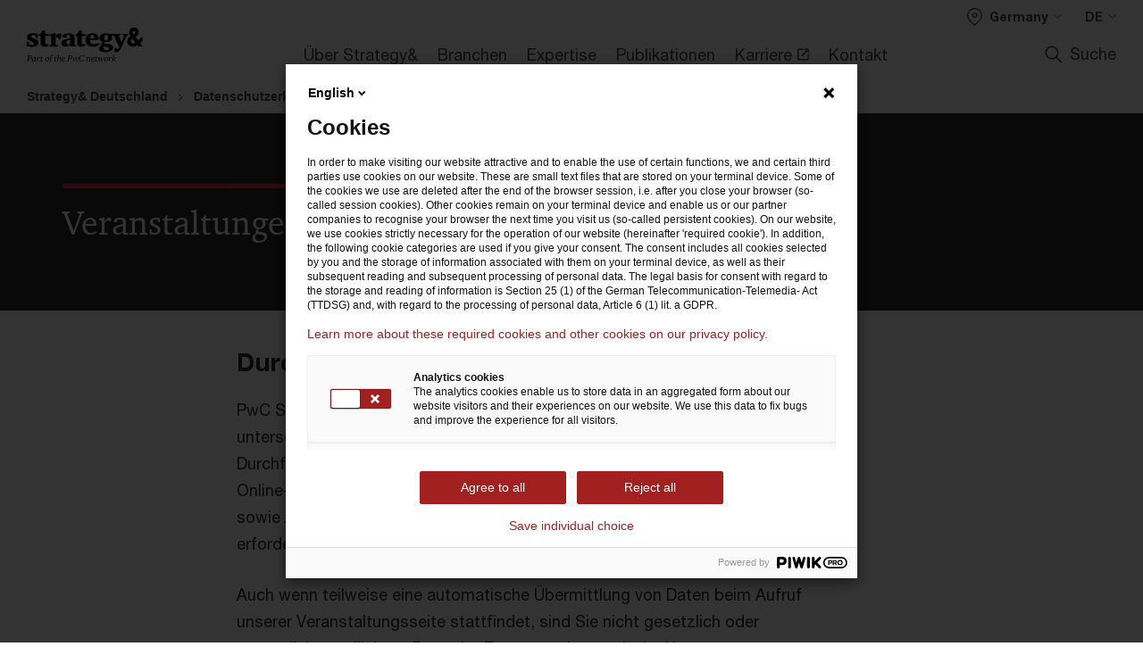

--- FILE ---
content_type: text/html; charset=UTF-8
request_url: https://www.strategyand.pwc.com/de/de/datenschutz/datenschutz-veranstaltungen.html
body_size: 19270
content:

<!DOCTYPE HTML>
<html lang="de">
    <head>
 









































    <link rel="icon" href="/etc.clientlibs/pwc/clientlibs/css_common/resources/image/favicon.ico" type="image/x-icon"/>
    <script src="/etc.clientlibs/clientlibs/granite/jquery/granite/csrf.min.56934e461ff6c436f962a5990541a527.js"></script>
<script src="/etc.clientlibs/pwc/clientlibs/clientlib-vendor/jquery.min.76a92234952929ebefaa60dd43afeddb.js"></script>

    






























 	
	
    
    
    
	<script src="/etc.clientlibs/pwc/clientlibs/components-digitaldataanalytics.min.1e95b6b45050fb34422a222506511317.js"></script>

    <script>
        createObject('page.skipOptanonCall',false);
    </script>
	
    

<title>Veranstaltungen | Strategy&amp;
</title>
<meta http-equiv="content-language" content="de_25"/>
<meta http-equiv="X-UA-Compatible" content="IE=edge">
<meta property="og:title" content="Datenschutzerkl&auml;rung Events"/>
<meta property="og:type" content="article"/>
<meta property="og:site_name" content="Strategy&"/>
<meta property="og:description" content="Datenschutzerkl&auml;rung Events"/>


<meta name="robots" content="index"/>
<meta name="keywords" content=""/>
<meta name="description" content="Datenschutzerkl&auml;rung Events"/>
<meta name="author" content="Strategy&"/>
<meta name="pwcTitle" content="Datenschutzerklärung Events"/>
<meta name="pwcLocale" content="de_25"/>
<meta name="pwcCountry" content='25'/>


<meta name="pwcGeo.default" content="25"/>
<meta name="pwcLang" content="de"/>
<meta name="pwcTag" content="">
<meta name="pwcHideLevel" content="0"/>
<meta name="target" content=""/>
<meta name="pwcReleaseDate" content="2012-12-31T15:00:00.000+01:00"/>	
<meta name="pwcLastModifiedDate" content="2025-10-09T10:29:50.172Z"/>	
<meta name="pwcselectednav" content="null"/>
<meta name="viewport" id="pwcviewport" content="width=device-width, initial-scale=1.0">
<link rel="apple-touch-icon" href="/content/pwc/script/network/apple-touch-icon.png"/>

<link rel="canonical" href="https://www.strategyand.pwc.com/de/de/datenschutz/datenschutz-veranstaltungen.html"/>
<meta property="og:url" content="https://www.strategyand.pwc.com/de/de/datenschutz/datenschutz-veranstaltungen.html"/>



    <link rel="alternate" href="https://www.strategyand.pwc.com/de/de/datenschutz/datenschutz-veranstaltungen.html" hreflang="de-de"/>

    <link rel="alternate" href="https://www.strategyand.pwc.com/de/en/privacy-policy/privacy-policy-events.html" hreflang="en-de"/>

    <link rel="alternate" href="https://www.strategyand.pwc.com/de/en/privacy-policy/privacy-policy-events.html" hreflang="x-default"/>


<script>
    var  page ="Veranstaltungen | Strategy&amp;";
    var anlyticsEscapeTitle = "Datenschutzerkl&auml;rung Events";
    var anlyticsunescapeTitle = $('<textarea />').html(anlyticsEscapeTitle).text();
    var  templatePath ="/conf/pwc/settings/wcm/templates/content-detail-page-template";
    var pwcReleaseDate = "2012-12-31T15:00:00.000+01:00";
    var pageNameUnescape = $('<textarea />').html(page).text();
    //PR-13329 change -- start
    var jsonData = {};
    if(Object.keys(jsonData).length){
        var taxonomyDataKey = jsonData.DataLayerKey !=null ? jsonData.DataLayerKey : "" ;
        var taxonomyDataValue =jsonData.DataLayerValue!=null ? jsonData.DataLayerValue : "";
        createObject(taxonomyDataKey,taxonomyDataValue);
    }
    
    //PR-13329 change -- end
    createObject('page.pageInfo.pageName', pageNameUnescape);
    createObject("page.pageInfo.pageType",templatePath.substring(templatePath.lastIndexOf('/')  + 1));
    createObject('page.content.publishDate', pwcReleaseDate);
    createObject('page.content.contentTitle', anlyticsunescapeTitle);
    createObject('page.content.contentType', "article");
    
    //PR-12825 change --start
    var pageContentJsonObject = {"ContentFullPathValueWithoutQueryParams":"/content/pwc/25/de/datenschutz/datenschutz-veranstaltungen.html","ContentFullPathKey":"page.content.contentFullPath"};
    var urlQueryParams = new URLSearchParams(window.location.search);
    var pageUrlPath= pageContentJsonObject.ContentFullPathValueWithoutQueryParams;
    if(urlQueryParams!=''){
    	pageUrlPath=pageUrlPath.concat("?").concat(urlQueryParams);
    }
    createObject(pageContentJsonObject.ContentFullPathKey,pageUrlPath);
  	//PR-12825 change --end
  	
    //Added old dataLayer object value in digitalData.site object.
    digitalData.site ={"SiteValues":{"fullTagParent":"/","businessFunctionParent":"","topicsParent":"","funnel":"","businessFunction":"","industry":"","stakeholders":"","funnelParent":"","fullTag":"/","los":"","campaigns":"","economicBuyers":"","technologyParent":"","folderDirectory":"pwc/25/de/datenschutz","contentType":"","campaignsParent":"","industriesParent":"","topics":"","pwcContentTypeParent":"","economicBuyersParent":"","servicesParent":"","services":"","technology":"","subLos":"","pwcContentType":"","contentLengthParent":"","industries":"","businessImperatives":"","contentLength":"","stakeholdersParent":"","businessImperativesParent":""},"additionalTags":"","business":{"businessChallenge":"","businessTopic":""},"accountRegistration":false};
</script>
<script type="application/ld+json">
{
    "@type": "Thing",
    "@context": "http://schema.org",
    "image": "",
    "name":"Veranstaltungen | Strategy&",
    "description":"Datenschutzerklärung Events"
}
</script>

    
	<script>
		var currentPageTerritory = '25';
        var componentAnimationDelayFlag = false;
	</script>
    

    

	
    

	
    

	
    

    





    



    

	
	

	
	

  
  

    

	

    
    
	
    
        <script>
            var pageTerritoryForDTM = '25';
        </script>
        <script src="//assets.adobedtm.com/94ed34440bb5/8dde27d552fb/launch-b6f51ef24230.min.js" type="text/javascript" async></script>
        <script src="/etc.clientlibs/pwc/clientlibs/components-analytics.min.09fae73c6d4e6a64a3d6fec9bf69a6a7.js"></script>

    
    

    
    	
    

    

    
<script src="/etc.clientlibs/pwc/clientlibs/handlebars.min.cea4640e01740056e78b381c8d3b8d84.js"></script>




    
<script src="/etc.clientlibs/pwc/clientlibs/purify.min.861f03f452e5d56afa11ef73013b9d07.js"></script>




    
<link rel="stylesheet" href="/etc.clientlibs/pwc/clientlibs/longform/style-colors-rebrand.min.55a5cd0f49e7116a8dc3be45b77c8d11.css" type="text/css">
<link rel="stylesheet" href="/etc.clientlibs/pwc/clientlibs/rebrand-clientlibs/components-colors.min.1f799403448b688d16cd19b707feffe1.css" type="text/css">


       




<!-- <script src="//assets.adobedtm.com/c1b096e48fc8/1825f4c13961/launch-05a1756607c1-development.min.js" async></script>  -->

<input id="modnavigationid" type="hidden" value="/de/de/datenschutz/datenschutz-veranstaltungen/"/>
<input type="hidden" id="navmode" value="publish"/>

<input class="currentPagePath" type="hidden" value="/content/pwc/25/de/datenschutz/datenschutz-veranstaltungen"/>
<input type="hidden" id="isUserReg" value="false"/>

    
    
    

    

    
    
    


<script>(window.BOOMR_mq=window.BOOMR_mq||[]).push(["addVar",{"rua.upush":"false","rua.cpush":"true","rua.upre":"false","rua.cpre":"true","rua.uprl":"false","rua.cprl":"false","rua.cprf":"false","rua.trans":"SJ-f2ec0ebe-50d5-4fa6-8886-01ab42d1bcff","rua.cook":"false","rua.ims":"false","rua.ufprl":"false","rua.cfprl":"true","rua.isuxp":"false","rua.texp":"norulematch","rua.ceh":"false","rua.ueh":"false","rua.ieh.st":"0"}]);</script>
                              <script>!function(a){var e="https://s.go-mpulse.net/boomerang/",t="addEventListener";if("False"=="True")a.BOOMR_config=a.BOOMR_config||{},a.BOOMR_config.PageParams=a.BOOMR_config.PageParams||{},a.BOOMR_config.PageParams.pci=!0,e="https://s2.go-mpulse.net/boomerang/";if(window.BOOMR_API_key="N4VE3-B9PUN-X9PFU-VX5CF-J7YPS",function(){function n(e){a.BOOMR_onload=e&&e.timeStamp||(new Date).getTime()}if(!a.BOOMR||!a.BOOMR.version&&!a.BOOMR.snippetExecuted){a.BOOMR=a.BOOMR||{},a.BOOMR.snippetExecuted=!0;var i,_,o,r=document.createElement("iframe");if(a[t])a[t]("load",n,!1);else if(a.attachEvent)a.attachEvent("onload",n);r.src="javascript:void(0)",r.title="",r.role="presentation",(r.frameElement||r).style.cssText="width:0;height:0;border:0;display:none;",o=document.getElementsByTagName("script")[0],o.parentNode.insertBefore(r,o);try{_=r.contentWindow.document}catch(O){i=document.domain,r.src="javascript:var d=document.open();d.domain='"+i+"';void(0);",_=r.contentWindow.document}_.open()._l=function(){var a=this.createElement("script");if(i)this.domain=i;a.id="boomr-if-as",a.src=e+"N4VE3-B9PUN-X9PFU-VX5CF-J7YPS",BOOMR_lstart=(new Date).getTime(),this.body.appendChild(a)},_.write("<bo"+'dy onload="document._l();">'),_.close()}}(),"".length>0)if(a&&"performance"in a&&a.performance&&"function"==typeof a.performance.setResourceTimingBufferSize)a.performance.setResourceTimingBufferSize();!function(){if(BOOMR=a.BOOMR||{},BOOMR.plugins=BOOMR.plugins||{},!BOOMR.plugins.AK){var e="true"=="true"?1:0,t="",n="bu5eipixhvw3w2lrkqeq-f-f0be49008-clientnsv4-s.akamaihd.net",i="false"=="true"?2:1,_={"ak.v":"39","ak.cp":"868663","ak.ai":parseInt("554694",10),"ak.ol":"0","ak.cr":9,"ak.ipv":4,"ak.proto":"h2","ak.rid":"edd9cd1","ak.r":45721,"ak.a2":e,"ak.m":"x","ak.n":"essl","ak.bpcip":"13.58.68.0","ak.cport":56130,"ak.gh":"23.33.25.18","ak.quicv":"","ak.tlsv":"tls1.3","ak.0rtt":"","ak.0rtt.ed":"","ak.csrc":"-","ak.acc":"","ak.t":"1769034761","ak.ak":"hOBiQwZUYzCg5VSAfCLimQ==1FyRKqitPRugEGtkHAoiD8lwn16RbUKhlBzdZCHkF0GmSfVZ2g7VlK/xjh8agE7Ng3DgaXf2y4Sz9jlIx4q2JbjQ4toLT4xfn+cfG0BgYvyw+t96R9U0FYmYmj+mBoI0zGwqWyXnZVQYLpbesoTjD/DsRZrTtD+ByWqINKN8nBS5HdENwADO/TZBQqXQ1pQV8E62zJHDb/ud5qJjXZMenU59tqw6kNcRovZvWmtVlkVCRfojXwPGfijt659+PMIwK5oygs/EDlKshdTTFm+7+s03qWt8MbvxOe9kleG1Ckf2eErgrjkbkIqoQoae7varF3nMD8NqMPWE3BKLj+oT+y6hl9ni/EExyvS4Uaw61pIziyAARiE/S4Q2cWulppFFBz0yaHReKZAiClM0H803jZtTsNGvZ6D8bBh3pxNglQU=","ak.pv":"114","ak.dpoabenc":"","ak.tf":i};if(""!==t)_["ak.ruds"]=t;var o={i:!1,av:function(e){var t="http.initiator";if(e&&(!e[t]||"spa_hard"===e[t]))_["ak.feo"]=void 0!==a.aFeoApplied?1:0,BOOMR.addVar(_)},rv:function(){var a=["ak.bpcip","ak.cport","ak.cr","ak.csrc","ak.gh","ak.ipv","ak.m","ak.n","ak.ol","ak.proto","ak.quicv","ak.tlsv","ak.0rtt","ak.0rtt.ed","ak.r","ak.acc","ak.t","ak.tf"];BOOMR.removeVar(a)}};BOOMR.plugins.AK={akVars:_,akDNSPreFetchDomain:n,init:function(){if(!o.i){var a=BOOMR.subscribe;a("before_beacon",o.av,null,null),a("onbeacon",o.rv,null,null),o.i=!0}return this},is_complete:function(){return!0}}}}()}(window);</script></head>
    <body class="basepage page basicpage red-burgundy-maroon standard-reading content-detail-page-template page-primary-col--rose page-secondary-col--rose page-tertiary-col--rose     publish standard-spacing pwcscrolling longformcontent cmp-base-modernized">
        
             
            



			<div id="wrapper">
            
<div class="root container responsivegrid">

    
    
    
    <div id="container-875462c70e" class="cmp-container">
        
        <div class="ixfsection experiencefragment"><div class="mod-ixf-page-section"></div>


	<section id="header" style="height: auto" class="cmp-experiencefragment cmp-experiencefragment--25-de fullwidth ">


    
    <div id="container-fbec95c864" class="cmp-container">
        


<div class="aem-Grid aem-Grid--12 aem-Grid--default--12 ">
    
    <div class="embedscript aem-GridColumn aem-GridColumn--default--12"><!-- SDI include (path: /content/experience-fragments/pwc/25/de/header/25-de/master/_jcr_content/root/embedscript.dynamic.html/pwc/components/modernized/content/embedscript, resourceType: pwc/components/modernized/content/embedscript) -->

    
        
            <link rel="stylesheet" type="text/css" href="/etc.clientlibs/settings/wcm/designs/pwc/rebrand-clientlibs/component-colors-strategyand.css"/>
        
        
    
        
        
            <script type="text/javascript" src="/etc.clientlibs/settings/wcm/designs/pwc/rebrand-clientlibs/component-colors-strategyand.js"></script>
        
    
        
            <link rel="stylesheet" type="text/css" href="/de/de/css/25styles2025-v3.css"/>
        
        
    


    

</div>
<div class="slim-page-header-v2 parbase aem-GridColumn aem-GridColumn--default--12"><!-- SDI include (path: /content/experience-fragments/pwc/25/de/header/25-de/master/_jcr_content/root/slim_page_header_v2.dynamic.html/pwc/components/modernized/content/slim-page-header-v2, resourceType: pwc/components/modernized/content/slim-page-header-v2) -->

<nav id="skipNav" aria-label="Skip Links">
   <a tabindex="1" id="skipToContent" href="#" class="sr-only sr-only-focusable skip-content" aria-label="Weiter zum Inhalt">Weiter zum Inhalt</a>
   <a tabindex="1" id="skipToFooter" href="#pgFooter" class="sr-only sr-only-focusable skip-content" aria-label="Zur Fußzeile">Zur Fußzeile</a>   
</nav>
<div class="headerv2-container" data-current-level=""> 
  <header class="slimheader-v2 mod__header-v2">
      <input type='hidden' id='checkUserLoginOrNot' value='false'/>
      <a id="logoUrl" tabindex="3" href="/de/de.html" aria-label="PwC homepage" class="slim-logo search-hide levelOneLink ">
      </a>
      <span class="mobile-search-btn non-bu-search-mobile " aria-label="Site Search" tabindex="0"></span>
      <span class="mobile-search-btn bu-search-mobile " aria-label="Site Search" tabindex="0"></span>
      <div tabindex="0" id="slim-hamburger" class="slim-hamburger-ico" aria-label="Menü " data-open-aria-label="Menü" data-close-aria-label="Menu Close">
         <span></span>
         <span></span>
         <span></span>
      </div>
      <div class="slim-navigation" style="opacity:0;">
         <nav class="nav-primary search-hide" data-tab-index-start="9" aria-label="Main Navigation">
    <a aria-controls="über_strategy_-subnav-1" link-href="https://www.strategyand.pwc.com/de/de/wer-wir-sind.html" href="#" data-has-subnav="true" data-nav-index="1" class="levelOneLink " nextpage-canonical-url="https://www.strategyand.pwc.com/de/de/wer-wir-sind.html" navigation-title="Über Strategy&amp;" aria-label="Über Strategy&amp; "><span aria-hidden="true">Über Strategy&amp;</span></a>
            
         
    <a aria-controls="branchen-subnav-2" link-href="https://www.strategyand.pwc.com/de/de/branchen.html" href="#" data-has-subnav="true" data-nav-index="2" class="levelOneLink " nextpage-canonical-url="https://www.strategyand.pwc.com/de/de/branchen.html" navigation-title="Branchen" aria-label="Branchen "><span aria-hidden="true">Branchen</span></a>
            
         
    <a aria-controls="expertise-subnav-3" link-href="https://www.strategyand.pwc.com/de/de/funktionen.html" href="#" data-has-subnav="true" data-nav-index="3" class="levelOneLink " nextpage-canonical-url="https://www.strategyand.pwc.com/de/de/funktionen.html" navigation-title="Expertise" aria-label="Expertise "><span aria-hidden="true">Expertise</span></a>
            
         
    <a aria-controls="publikationen-subnav-4" link-href="https://www.strategyand.pwc.com/de/de/publikationen.html" href="https://www.strategyand.pwc.com/de/de/publikationen.html" data-has-subnav="false" data-nav-index="4" class="levelOneLink " nextpage-canonical-url="https://www.strategyand.pwc.com/de/de/publikationen.html" navigation-title="Publikationen" aria-label="Publikationen "><span aria-hidden="true">Publikationen</span></a>
            
         
    <a aria-controls="karriere-subnav-5" link-href="https://jobs.strategyand.pwc.de/de/de/home" href="https://jobs.strategyand.pwc.de/de/de/home" target="_blank" data-has-subnav="false" data-nav-index="5" class="levelOneLink " navigation-title="Karriere" aria-label="Karriere Opens in a new tab" rel="noopener"><span aria-hidden="true">Karriere</span></a>
            
         
    <a aria-controls="kontakt-subnav-6" link-href="https://www.strategyand.pwc.com/de/de/kontakt.html" href="https://www.strategyand.pwc.com/de/de/kontakt.html" data-has-subnav="false" data-nav-index="6" class="levelOneLink " nextpage-canonical-url="https://www.strategyand.pwc.com/de/de/kontakt.html" navigation-title="Kontakt" aria-label="Kontakt "><span aria-hidden="true">Kontakt</span></a>
            
               <div class="nav-more" style="display: none;">
                  <p>More</p>
                  <div class="levelOneLink nav-more-dropdown">
                  </div>
               </div>
            
         </nav>
         
            
    <nav class="nav-secondary search-hide" aria-label="Secondary Navigation">
        
            
	<script id="overlay-template" type="text/x-handlebars-template">
<!--		<div class="authenticated-user-options hidden">
            <div class="user-option-list">
                <a tabindex="3"  class="register myaccount levelOneLink" href="{{myAccountHref}}">My Account</a>
                <a tabindex="4" class="sign-in signout levelOneLink" onclick="logOffUser(window.location.href)">Sign Out</a>
            </div>
        </div>
        <div class="user-options hidden">
            <a tabindex="3" class="sign-in userreg levelOneLink" data-href="{{signInHref}}" href="javascript:void(0);"> Anmelden</a>
            <a tabindex="4" class="register userreg levelOneLink" href="{{createAccountHref}}"> Registrieren</a>
        </div> -->
</script>

        
        <div class="login-data"></div>
        <!--<div data-sly-test="false" class="user-options hidden">
            <a tabindex="3" data-sly-test.loginLink="/bin/saml/internal/auth" data-href="" href="javascript:void(0);" class="sign-in userreg levelOneLink">Anmelden</a>
            <a tabindex="4" data-sly-test.registerLink="https://login.pwc.com/identity/register?goto=" data-register-link="" href="javascript:void(0);" class="register userreg levelOneLink">Registrieren</a>
        </div>-->
        <div class="location-options">
            <script id="language-selector-template" type="text/x-handlebars-template">
    <div class="options-language">
        <button tabindex="7" class="open-lang-options">{{jcrlanguage}} 
            <img alt="" class="non-bu-close-location-mobile" src="/etc.clientlibs/pwc/clientlibs/rebrand-clientlibs/components-colors/resources/images/slim-header-v2/Chevron.svg">
            <img alt="" class="bu-close-location-mobile" src="/etc.clientlibs/pwc/clientlibs/rebrand-clientlibs/components-colors/resources/images/slim-header-v2-bu/Chevron-bu.svg">
        </button>
        <img class="close-options non-bu-close-location-mobile" alt="" src="/etc.clientlibs/pwc/clientlibs/rebrand-clientlibs/components-colors/resources/images/slim-header-v2/close-icon-white.svg">
        <img class="close-options bu-close-location-mobile" alt="" src="/etc.clientlibs/pwc/clientlibs/rebrand-clientlibs/components-colors/resources/images/slim-header-v2-bu/Cancel-bu.svg">

    </div>
    <div class="slim-language-selector" id="langDialog" aria-label="{{langSelectorTitleText}}" role="dialog" aria-modal="true">
        <p>{{langSelectorTitleText}}</p>
        <div class="language-selector-list levelOneLink " id="lstLang" role="listbox" aria-labelledby="langDialog">
            {{#each languageSelectorData.alternateLanguages}}
            <a id="lang_{{@index}}" role="option" {{#if this.isCurrentLanguage}} class="is-active" {{/if}} href="{{this.linkURL}}" data-lang="{{this.linkText}}"> {{this.linkText}} </a>
            {{/each}}
        </div>
    </div>
</script>
            
                
<script id="territory-selector-template" type="text/x-handlebars-template">
	<button tabindex="6" aria-label="{{territorySelectorBtnText}}">
		<span>{{currentPageTerritoryName}} 
			<img alt="" class="non-bu-close-location-mobile" src="/etc.clientlibs/pwc/clientlibs/rebrand-clientlibs/components-colors/resources/images/slim-header-v2/Chevron.svg">
			<img alt="" class="bu-close-location-mobile" src="/etc.clientlibs/pwc/clientlibs/rebrand-clientlibs/components-colors/resources/images/slim-header-v2-bu/Chevron-bu.svg">
		</span>
		<img class="close-options non-bu-close-location-mobile" alt="" src="/etc.clientlibs/pwc/clientlibs/rebrand-clientlibs/components-colors/resources/images/slim-header-v2/close-icon-white.svg">
		<img class="close-options bu-close-location-mobile" alt="" src="/etc.clientlibs/pwc/clientlibs/rebrand-clientlibs/components-colors/resources/images/slim-header-v2-bu/Cancel-bu.svg">
	</button>
	<!-- territory dialog box starts here -->
	<div class="territory-selector" aria-label="{{findATerritoryText}}" id="lst-territory-selector" role="dialog" aria-modal="true">
		<div class="territory-selector-search">
				<label class="sr-only" for="searchField"> {{findATerritoryText}} </label>
				<input id="countrySearch" class="levelOneLink" name="country" type="text" placeholder="{{findATerritoryText}}">
		</div>
		<div class="territory-selector-list levelOneLink" id="lstTerritory" role="listbox" aria-labelledby="lst-territory-selector">
			{{#each territories}}
			{{#if territoryFinder}}
                    <a id="option_{{@index}}" role="option" class="{{#ifEquals name 'Global'}}region-global {{/ifEquals}}{{#ifEquals name ../currentPageTerritoryName}}is-active {{/ifEquals}}"
                    href="{{domain}}" data-value="{{name}}">{{name}}</a>
			{{#each alias}}
                    <a id="option_{{this}}_{{@index}}" role="option" class="{{#ifEquals name 'Global'}}region-global {{/ifEquals}}{{#ifEquals ../name ../../currentPageTerritoryName}}is-active {{/ifEquals}}"
                    href="{{../domain}}" data-value="{{this}}">{{this}}</a>
			{{/each}}
			{{#if @last}}
			<p id="option_noresult" role="option" class="territory-no-results">{{territoryNotFoundText}}</p>
			{{/if}}
			{{/if}}
			{{/each}}

		</div>
	</div>
</script>

            
            <div class="lo-backsplash"></div>
            <span class="option-country levelOneLink">
      </span>
            
            <span class="option-language">
          </span>
            
        </div>
    </nav>

         
         
         <div class="nav-search search-hide ">
            <button aria-expanded="false" class="search-hide levelOneLink">Suche</button>
            <div class="search-hide searchbox">
               <form id="slimSearchForm" role="search" action="https://www.strategyand.pwc.com/de/de/search.html" method="get">
	               <input id="slimSearch" class="slim-search" type="text" name="searchfield" placeholder="Suche"/>
	                <input type="hidden" name="pwcSiteSection" autocomplete="off"/>
                    <input type="hidden" name="pwcLang" value="" autocomplete="off"/>
                    <input type="hidden" name="pwcGeo" value="" autocomplete="off"/>
                  <input type="submit" class="submit-search" value=""/>
               </form>
               <button id="close-search" aria-label="Search Close"></button>
            </div>
         </div>
      </div>
   </header>
   
	<script id="breadcrumb-template" type="text/x-handlebars-template">

            <button class="slimnav-v2-bc-toggle is-hidden">
	           <label class="sr-only">Show full breadcrumb</label>
	        </button>
				<div class="slimnav-v2-breadcrumbs">
				{{#each breadcrumbs}}
				 <a href="{{this.linkURL}}">{{this.linkText}}</a>
				{{/each}}
			    </div>

	</script>
        <div class="slimnav-breadcrumb"> </div>
	
   
   <div class="slimheader-sublevel-slide" data-nav-level="2">
      <div class="slide-shadow search-hide"></div>
      <div class="slide-bg"></div>
      
      
         <div id="über_strategy_-subnav-1" class="sublevel-container search-hide show-subnav">
            <div class="sublevel-navs">
               <div class="slimnav-level2 slimheader-slide-nav">
                  <div class="slide-nav-contain">
                     <div class="sublevel-title-container search-hide">
                        <div class="slimnav-mobile-header">
                           <p> Zurück</p>
                        </div>
                        <div class="slimheader-breadcrumb is-hidden">
                           <a href="#">Über Strategy&amp;</a>
                        </div>
                        <a href="https://www.strategyand.pwc.com/de/de/wer-wir-sind.html" aria-label="Über Strategy&amp; " class="lv2-label" nextpage-canonical-url="https://www.strategyand.pwc.com/de/de/wer-wir-sind.html" navigation-title="Über Strategy&amp;"><span aria-hidden="true">Über Strategy&amp;</span></a>
                     </div>
                     <nav>
    					<a class="levelTwoLink " data-breadcrumb="Über Strategy&amp;" href="https://www.strategyand.pwc.com/de/de/wer-wir-sind.html" aria-controls="unternehmen-subnav-1-1" nextpage-canonical-url="https://www.strategyand.pwc.com/de/de/wer-wir-sind.html" navigation-title="Unternehmen" aria-label="Unternehmen "><span aria-hidden="true">Unternehmen</span></a>
                     
    					<a class="levelTwoLink " data-breadcrumb="Über Strategy&amp;" href="https://www.strategyand.pwc.com/de/de/kontakt.html" aria-controls="kontakt-subnav-1-2" nextpage-canonical-url="https://www.strategyand.pwc.com/de/de/kontakt.html" navigation-title="Kontakt" aria-label="Kontakt "><span aria-hidden="true">Kontakt</span></a>
                     
    					<a class="levelTwoLink " data-breadcrumb="Über Strategy&amp;" href="https://www.strategyand.pwc.com/de/de/presse.html" aria-controls="presse_und_medien-subnav-1-3" nextpage-canonical-url="https://www.strategyand.pwc.com/de/de/presse.html" navigation-title="Presse und Medien" aria-label="Presse und Medien "><span aria-hidden="true">Presse und Medien</span></a>
                     
    					<a class="levelTwoLink " data-breadcrumb="Über Strategy&amp;" href="https://www.strategyand.pwc.com/de/de/wer-wir-sind/management-team.html" aria-controls="unser_team-subnav-1-4" nextpage-canonical-url="https://www.strategyand.pwc.com/de/de/wer-wir-sind/management-team.html" navigation-title="Unser Team" aria-label="Unser Team "><span aria-hidden="true">Unser Team</span></a>
                     
    					<a class="levelTwoLink " data-breadcrumb="Über Strategy&amp;" href="https://www.strategyand.pwc.com/de/de/wer-wir-sind/nachhaltigkeit.html" aria-controls="nachhaltigkeit-subnav-1-5" nextpage-canonical-url="https://www.strategyand.pwc.com/de/de/wer-wir-sind/nachhaltigkeit.html" navigation-title="Nachhaltigkeit" aria-label="Nachhaltigkeit "><span aria-hidden="true">Nachhaltigkeit</span></a>
                     
    					<a class="levelTwoLink " data-breadcrumb="Über Strategy&amp;" href="https://www.strategyand.pwc.com/de/de/wer-wir-sind/vielfalt.html" aria-controls="vielfalt_und_chancengleichheit-subnav-1-6" nextpage-canonical-url="https://www.strategyand.pwc.com/de/de/wer-wir-sind/vielfalt.html" navigation-title="Vielfalt und Chancengleichheit" aria-label="Vielfalt und Chancengleichheit "><span aria-hidden="true">Vielfalt und Chancengleichheit</span></a>
                     
    					<a class="levelTwoLink " data-breadcrumb="Über Strategy&amp;" href="https://www.strategyand.pwc.com/de/de/wer-wir-sind/geschichte.html" aria-controls="geschichte-subnav-1-7" nextpage-canonical-url="https://www.strategyand.pwc.com/de/de/wer-wir-sind/geschichte.html" navigation-title="Geschichte" aria-label="Geschichte "><span aria-hidden="true">Geschichte</span></a>
                     
    					<a class="levelTwoLink " data-breadcrumb="Über Strategy&amp;" href="https://www.strategyand.pwc.com/gx/en/alumni.html" target="_blank" aria-controls="alumni-subnav-1-8" nextpage-canonical-url="https://www.strategyand.pwc.com/gx/en/alumni.html" navigation-title="Alumni" aria-label="Alumni Opens in a new tab" rel="noopener"><span aria-hidden="true">Alumni</span></a>
                     
    					<a class="levelTwoLink " data-breadcrumb="Über Strategy&amp;" href="https://cloud.email.strategyand.pwc.com/consent-signup" target="_blank" aria-controls="newsletter-subnav-1-9" navigation-title="Newsletter" aria-label="Newsletter Opens in a new tab" rel="noopener"><span aria-hidden="true">Newsletter</span></a>
                     </nav>
                  </div>
               </div>
               <span class="slimnav-level3">
                  <div id="unternehmen-subnav-1-1" class="slimheader-slide-nav">
                     <div class="slide-nav-contain">
                        <div class="sublevel-title-container search-hide">
                           <div class="slimnav-mobile-header">
                              <p> Zurück</p>
                           </div>
                           <div class="slimheader-breadcrumb is-hidden">
                              <a href="#">Über Strategy&amp;</a>
                           </div>
                           <a href="https://www.strategyand.pwc.com/de/de/wer-wir-sind.html" class="lv2-label" nextpage-canonical-url="https://www.strategyand.pwc.com/de/de/wer-wir-sind.html" navigation-title="Unternehmen" aria-label="Unternehmen "><span aria-hidden="true">Unternehmen</span></a>
                        </div>
                        
                     </div>
                  </div>
               
                  <div id="kontakt-subnav-1-2" class="slimheader-slide-nav">
                     <div class="slide-nav-contain">
                        <div class="sublevel-title-container search-hide">
                           <div class="slimnav-mobile-header">
                              <p> Zurück</p>
                           </div>
                           <div class="slimheader-breadcrumb is-hidden">
                              <a href="#">Über Strategy&amp;</a>
                           </div>
                           <a href="https://www.strategyand.pwc.com/de/de/kontakt.html" class="lv2-label" nextpage-canonical-url="https://www.strategyand.pwc.com/de/de/kontakt.html" navigation-title="Kontakt" aria-label="Kontakt "><span aria-hidden="true">Kontakt</span></a>
                        </div>
                        
                     </div>
                  </div>
               
                  <div id="presse_und_medien-subnav-1-3" class="slimheader-slide-nav">
                     <div class="slide-nav-contain">
                        <div class="sublevel-title-container search-hide">
                           <div class="slimnav-mobile-header">
                              <p> Zurück</p>
                           </div>
                           <div class="slimheader-breadcrumb is-hidden">
                              <a href="#">Über Strategy&amp;</a>
                           </div>
                           <a href="https://www.strategyand.pwc.com/de/de/presse.html" class="lv2-label" nextpage-canonical-url="https://www.strategyand.pwc.com/de/de/presse.html" navigation-title="Presse und Medien" aria-label="Presse und Medien "><span aria-hidden="true">Presse und Medien</span></a>
                        </div>
                        
                     </div>
                  </div>
               
                  <div id="unser_team-subnav-1-4" class="slimheader-slide-nav">
                     <div class="slide-nav-contain">
                        <div class="sublevel-title-container search-hide">
                           <div class="slimnav-mobile-header">
                              <p> Zurück</p>
                           </div>
                           <div class="slimheader-breadcrumb is-hidden">
                              <a href="#">Über Strategy&amp;</a>
                           </div>
                           <a href="https://www.strategyand.pwc.com/de/de/wer-wir-sind/management-team.html" class="lv2-label" nextpage-canonical-url="https://www.strategyand.pwc.com/de/de/wer-wir-sind/management-team.html" navigation-title="Unser Team" aria-label="Unser Team "><span aria-hidden="true">Unser Team</span></a>
                        </div>
                        
                     </div>
                  </div>
               
                  <div id="nachhaltigkeit-subnav-1-5" class="slimheader-slide-nav">
                     <div class="slide-nav-contain">
                        <div class="sublevel-title-container search-hide">
                           <div class="slimnav-mobile-header">
                              <p> Zurück</p>
                           </div>
                           <div class="slimheader-breadcrumb is-hidden">
                              <a href="#">Über Strategy&amp;</a>
                           </div>
                           <a href="https://www.strategyand.pwc.com/de/de/wer-wir-sind/nachhaltigkeit.html" class="lv2-label" nextpage-canonical-url="https://www.strategyand.pwc.com/de/de/wer-wir-sind/nachhaltigkeit.html" navigation-title="Nachhaltigkeit" aria-label="Nachhaltigkeit "><span aria-hidden="true">Nachhaltigkeit</span></a>
                        </div>
                        
                     </div>
                  </div>
               
                  <div id="vielfalt_und_chancengleichheit-subnav-1-6" class="slimheader-slide-nav">
                     <div class="slide-nav-contain">
                        <div class="sublevel-title-container search-hide">
                           <div class="slimnav-mobile-header">
                              <p> Zurück</p>
                           </div>
                           <div class="slimheader-breadcrumb is-hidden">
                              <a href="#">Über Strategy&amp;</a>
                           </div>
                           <a href="https://www.strategyand.pwc.com/de/de/wer-wir-sind/vielfalt.html" class="lv2-label" nextpage-canonical-url="https://www.strategyand.pwc.com/de/de/wer-wir-sind/vielfalt.html" navigation-title="Vielfalt und Chancengleichheit" aria-label="Vielfalt und Chancengleichheit "><span aria-hidden="true">Vielfalt und Chancengleichheit</span></a>
                        </div>
                        
                     </div>
                  </div>
               
                  <div id="geschichte-subnav-1-7" class="slimheader-slide-nav">
                     <div class="slide-nav-contain">
                        <div class="sublevel-title-container search-hide">
                           <div class="slimnav-mobile-header">
                              <p> Zurück</p>
                           </div>
                           <div class="slimheader-breadcrumb is-hidden">
                              <a href="#">Über Strategy&amp;</a>
                           </div>
                           <a href="https://www.strategyand.pwc.com/de/de/wer-wir-sind/geschichte.html" class="lv2-label" nextpage-canonical-url="https://www.strategyand.pwc.com/de/de/wer-wir-sind/geschichte.html" navigation-title="Geschichte" aria-label="Geschichte "><span aria-hidden="true">Geschichte</span></a>
                        </div>
                        
                     </div>
                  </div>
               
                  <div id="alumni-subnav-1-8" class="slimheader-slide-nav">
                     <div class="slide-nav-contain">
                        <div class="sublevel-title-container search-hide">
                           <div class="slimnav-mobile-header">
                              <p> Zurück</p>
                           </div>
                           <div class="slimheader-breadcrumb is-hidden">
                              <a href="#">Über Strategy&amp;</a>
                           </div>
                           <a href="https://www.strategyand.pwc.com/gx/en/alumni.html" target="_blank" class="lv2-label" nextpage-canonical-url="https://www.strategyand.pwc.com/gx/en/alumni.html" navigation-title="Alumni" aria-label="Alumni Opens in a new tab" rel="noopener"><span aria-hidden="true">Alumni</span></a>
                        </div>
                        
                     </div>
                  </div>
               
                  <div id="newsletter-subnav-1-9" class="slimheader-slide-nav">
                     <div class="slide-nav-contain">
                        <div class="sublevel-title-container search-hide">
                           <div class="slimnav-mobile-header">
                              <p> Zurück</p>
                           </div>
                           <div class="slimheader-breadcrumb is-hidden">
                              <a href="#">Über Strategy&amp;</a>
                           </div>
                           <a href="https://cloud.email.strategyand.pwc.com/consent-signup" target="_blank" class="lv2-label" navigation-title="Newsletter" aria-label="Newsletter Opens in a new tab" rel="noopener"><span aria-hidden="true">Newsletter</span></a>
                        </div>
                        
                     </div>
                  </div>
               </span>
               
            </div>
            <button class="slimheader-close search-hide" aria-label="Menu Close"></button>
         </div>
      
         <div id="branchen-subnav-2" class="sublevel-container search-hide show-subnav">
            <div class="sublevel-navs">
               <div class="slimnav-level2 slimheader-slide-nav">
                  <div class="slide-nav-contain">
                     <div class="sublevel-title-container search-hide">
                        <div class="slimnav-mobile-header">
                           <p> Zurück</p>
                        </div>
                        <div class="slimheader-breadcrumb is-hidden">
                           <a href="#">Branchen</a>
                        </div>
                        <a href="https://www.strategyand.pwc.com/de/de/branchen.html" aria-label="Branchen " class="lv2-label" nextpage-canonical-url="https://www.strategyand.pwc.com/de/de/branchen.html" navigation-title="Branchen"><span aria-hidden="true">Branchen</span></a>
                     </div>
                     <nav>
    					<a class="levelTwoLink " data-breadcrumb="Branchen" href="https://www.strategyand.pwc.com/de/de/branchen/automobil.html" aria-controls="automobilindustrie-subnav-2-1" nextpage-canonical-url="https://www.strategyand.pwc.com/de/de/branchen/automobil.html" navigation-title="Automobilindustrie" aria-label="Automobilindustrie "><span aria-hidden="true">Automobilindustrie</span></a>
                     
    					<a class="levelTwoLink " data-breadcrumb="Branchen" href="https://www.strategyand.pwc.com/de/de/branchen/deals-und-private-equity.html" aria-controls="deals_und_private_equity-subnav-2-2" nextpage-canonical-url="https://www.strategyand.pwc.com/de/de/branchen/deals-und-private-equity.html" navigation-title="Deals und Private Equity" aria-label="Deals und Private Equity "><span aria-hidden="true">Deals und Private Equity</span></a>
                     
    					<a class="levelTwoLink " data-breadcrumb="Branchen" href="https://www.strategyand.pwc.com/de/de/branchen/energie.html" aria-controls="energie__und_versorgungswirtschaft-subnav-2-3" nextpage-canonical-url="https://www.strategyand.pwc.com/de/de/branchen/energie.html" navigation-title="Energie- und Versorgungswirtschaft" aria-label="Energie- und Versorgungswirtschaft "><span aria-hidden="true">Energie- und Versorgungswirtschaft</span></a>
                     
    					<a class="levelTwoLink " data-breadcrumb="Branchen" href="https://www.strategyand.pwc.com/de/de/branchen/finanzen.html" aria-controls="finanzdienstleistungen-subnav-2-4" nextpage-canonical-url="https://www.strategyand.pwc.com/de/de/branchen/finanzen.html" navigation-title="Finanzdienstleistungen" aria-label="Finanzdienstleistungen "><span aria-hidden="true">Finanzdienstleistungen</span></a>
                     
    					<a class="levelTwoLink " data-breadcrumb="Branchen" href="https://www.strategyand.pwc.com/de/de/branchen/industriegueter.html" aria-controls="industriegüter-subnav-2-5" nextpage-canonical-url="https://www.strategyand.pwc.com/de/de/branchen/industriegueter.html" navigation-title="Industriegüter" aria-label="Industriegüter "><span aria-hidden="true">Industriegüter</span></a>
                     
    					<a class="levelTwoLink " data-breadcrumb="Branchen" href="https://www.strategyand.pwc.com/de/de/branchen/konsumgueter-handel.html" aria-controls="konsumgüter_und_handel-subnav-2-6" nextpage-canonical-url="https://www.strategyand.pwc.com/de/de/branchen/konsumgueter-handel.html" navigation-title="Konsumgüter und Handel" aria-label="Konsumgüter und Handel "><span aria-hidden="true">Konsumgüter und Handel</span></a>
                     
    					<a class="levelTwoLink " data-breadcrumb="Branchen" href="https://www.strategyand.pwc.com/de/de/branchen/luft-raumfahrt-verteidigung.html" aria-controls="luft_raumfahrt_und_verteidigungsindustrie-subnav-2-7" nextpage-canonical-url="https://www.strategyand.pwc.com/de/de/branchen/luft-raumfahrt-verteidigung.html" navigation-title="Luft-/Raumfahrt und Verteidigungsindustrie" aria-label="Luft-/Raumfahrt und Verteidigungsindustrie "><span aria-hidden="true">Luft-/Raumfahrt und Verteidigungsindustrie</span></a>
                     
    					<a class="levelTwoLink " data-breadcrumb="Branchen" href="https://www.strategyand.pwc.com/de/de/branchen/oeffentlicher-sektor.html" aria-controls="öffentlicher_sektor-subnav-2-8" nextpage-canonical-url="https://www.strategyand.pwc.com/de/de/branchen/oeffentlicher-sektor.html" navigation-title="Öffentlicher Sektor" aria-label="Öffentlicher Sektor "><span aria-hidden="true">Öffentlicher Sektor</span></a>
                     
    					<a class="levelTwoLink " data-breadcrumb="Branchen" href="https://www.strategyand.pwc.com/de/de/branchen/pharma-life-sciences.html" aria-controls="pharma_life_sciences-subnav-2-9" nextpage-canonical-url="https://www.strategyand.pwc.com/de/de/branchen/pharma-life-sciences.html" navigation-title="Pharma Life Sciences" aria-label="Pharma Life Sciences "><span aria-hidden="true">Pharma Life Sciences</span></a>
                     
    					<a class="levelTwoLink " data-breadcrumb="Branchen" href="https://www.strategyand.pwc.com/de/de/branchen/telekommunikation-medien-und-technologie.html" aria-controls="telekommunikation__medien_und_technologie-subnav-2-10" nextpage-canonical-url="https://www.strategyand.pwc.com/de/de/branchen/telekommunikation-medien-und-technologie.html" navigation-title="Telekommunikation, Medien und Technologie" aria-label="Telekommunikation, Medien und Technologie "><span aria-hidden="true">Telekommunikation, Medien und Technologie</span></a>
                     
    					<a class="levelTwoLink " data-breadcrumb="Branchen" href="https://www.strategyand.pwc.com/de/de/branchen/transport.html" aria-controls="transport-subnav-2-11" nextpage-canonical-url="https://www.strategyand.pwc.com/de/de/branchen/transport.html" navigation-title="Transport" aria-label="Transport "><span aria-hidden="true">Transport</span></a>
                     </nav>
                  </div>
               </div>
               <span class="slimnav-level3">
                  <div id="automobilindustrie-subnav-2-1" class="slimheader-slide-nav">
                     <div class="slide-nav-contain">
                        <div class="sublevel-title-container search-hide">
                           <div class="slimnav-mobile-header">
                              <p> Zurück</p>
                           </div>
                           <div class="slimheader-breadcrumb is-hidden">
                              <a href="#">Branchen</a>
                           </div>
                           <a href="https://www.strategyand.pwc.com/de/de/branchen/automobil.html" class="lv2-label" nextpage-canonical-url="https://www.strategyand.pwc.com/de/de/branchen/automobil.html" navigation-title="Automobilindustrie" aria-label="Automobilindustrie "><span aria-hidden="true">Automobilindustrie</span></a>
                        </div>
                        
                     </div>
                  </div>
               
                  <div id="deals_und_private_equity-subnav-2-2" class="slimheader-slide-nav">
                     <div class="slide-nav-contain">
                        <div class="sublevel-title-container search-hide">
                           <div class="slimnav-mobile-header">
                              <p> Zurück</p>
                           </div>
                           <div class="slimheader-breadcrumb is-hidden">
                              <a href="#">Branchen</a>
                           </div>
                           <a href="https://www.strategyand.pwc.com/de/de/branchen/deals-und-private-equity.html" class="lv2-label" nextpage-canonical-url="https://www.strategyand.pwc.com/de/de/branchen/deals-und-private-equity.html" navigation-title="Deals und Private Equity" aria-label="Deals und Private Equity "><span aria-hidden="true">Deals und Private Equity</span></a>
                        </div>
                        
                     </div>
                  </div>
               
                  <div id="energie__und_versorgungswirtschaft-subnav-2-3" class="slimheader-slide-nav">
                     <div class="slide-nav-contain">
                        <div class="sublevel-title-container search-hide">
                           <div class="slimnav-mobile-header">
                              <p> Zurück</p>
                           </div>
                           <div class="slimheader-breadcrumb is-hidden">
                              <a href="#">Branchen</a>
                           </div>
                           <a href="https://www.strategyand.pwc.com/de/de/branchen/energie.html" class="lv2-label" nextpage-canonical-url="https://www.strategyand.pwc.com/de/de/branchen/energie.html" navigation-title="Energie- und Versorgungswirtschaft" aria-label="Energie- und Versorgungswirtschaft "><span aria-hidden="true">Energie- und Versorgungswirtschaft</span></a>
                        </div>
                        
                     </div>
                  </div>
               
                  <div id="finanzdienstleistungen-subnav-2-4" class="slimheader-slide-nav">
                     <div class="slide-nav-contain">
                        <div class="sublevel-title-container search-hide">
                           <div class="slimnav-mobile-header">
                              <p> Zurück</p>
                           </div>
                           <div class="slimheader-breadcrumb is-hidden">
                              <a href="#">Branchen</a>
                           </div>
                           <a href="https://www.strategyand.pwc.com/de/de/branchen/finanzen.html" class="lv2-label" nextpage-canonical-url="https://www.strategyand.pwc.com/de/de/branchen/finanzen.html" navigation-title="Finanzdienstleistungen" aria-label="Finanzdienstleistungen "><span aria-hidden="true">Finanzdienstleistungen</span></a>
                        </div>
                        
                     </div>
                  </div>
               
                  <div id="industriegüter-subnav-2-5" class="slimheader-slide-nav">
                     <div class="slide-nav-contain">
                        <div class="sublevel-title-container search-hide">
                           <div class="slimnav-mobile-header">
                              <p> Zurück</p>
                           </div>
                           <div class="slimheader-breadcrumb is-hidden">
                              <a href="#">Branchen</a>
                           </div>
                           <a href="https://www.strategyand.pwc.com/de/de/branchen/industriegueter.html" class="lv2-label" nextpage-canonical-url="https://www.strategyand.pwc.com/de/de/branchen/industriegueter.html" navigation-title="Industriegüter" aria-label="Industriegüter "><span aria-hidden="true">Industriegüter</span></a>
                        </div>
                        
                     </div>
                  </div>
               
                  <div id="konsumgüter_und_handel-subnav-2-6" class="slimheader-slide-nav">
                     <div class="slide-nav-contain">
                        <div class="sublevel-title-container search-hide">
                           <div class="slimnav-mobile-header">
                              <p> Zurück</p>
                           </div>
                           <div class="slimheader-breadcrumb is-hidden">
                              <a href="#">Branchen</a>
                           </div>
                           <a href="https://www.strategyand.pwc.com/de/de/branchen/konsumgueter-handel.html" class="lv2-label" nextpage-canonical-url="https://www.strategyand.pwc.com/de/de/branchen/konsumgueter-handel.html" navigation-title="Konsumgüter und Handel" aria-label="Konsumgüter und Handel "><span aria-hidden="true">Konsumgüter und Handel</span></a>
                        </div>
                        
                     </div>
                  </div>
               
                  <div id="luft_raumfahrt_und_verteidigungsindustrie-subnav-2-7" class="slimheader-slide-nav">
                     <div class="slide-nav-contain">
                        <div class="sublevel-title-container search-hide">
                           <div class="slimnav-mobile-header">
                              <p> Zurück</p>
                           </div>
                           <div class="slimheader-breadcrumb is-hidden">
                              <a href="#">Branchen</a>
                           </div>
                           <a href="https://www.strategyand.pwc.com/de/de/branchen/luft-raumfahrt-verteidigung.html" class="lv2-label" nextpage-canonical-url="https://www.strategyand.pwc.com/de/de/branchen/luft-raumfahrt-verteidigung.html" navigation-title="Luft-/Raumfahrt und Verteidigungsindustrie" aria-label="Luft-/Raumfahrt und Verteidigungsindustrie "><span aria-hidden="true">Luft-/Raumfahrt und Verteidigungsindustrie</span></a>
                        </div>
                        
                     </div>
                  </div>
               
                  <div id="öffentlicher_sektor-subnav-2-8" class="slimheader-slide-nav">
                     <div class="slide-nav-contain">
                        <div class="sublevel-title-container search-hide">
                           <div class="slimnav-mobile-header">
                              <p> Zurück</p>
                           </div>
                           <div class="slimheader-breadcrumb is-hidden">
                              <a href="#">Branchen</a>
                           </div>
                           <a href="https://www.strategyand.pwc.com/de/de/branchen/oeffentlicher-sektor.html" class="lv2-label" nextpage-canonical-url="https://www.strategyand.pwc.com/de/de/branchen/oeffentlicher-sektor.html" navigation-title="Öffentlicher Sektor" aria-label="Öffentlicher Sektor "><span aria-hidden="true">Öffentlicher Sektor</span></a>
                        </div>
                        
                     </div>
                  </div>
               
                  <div id="pharma_life_sciences-subnav-2-9" class="slimheader-slide-nav">
                     <div class="slide-nav-contain">
                        <div class="sublevel-title-container search-hide">
                           <div class="slimnav-mobile-header">
                              <p> Zurück</p>
                           </div>
                           <div class="slimheader-breadcrumb is-hidden">
                              <a href="#">Branchen</a>
                           </div>
                           <a href="https://www.strategyand.pwc.com/de/de/branchen/pharma-life-sciences.html" class="lv2-label" nextpage-canonical-url="https://www.strategyand.pwc.com/de/de/branchen/pharma-life-sciences.html" navigation-title="Pharma Life Sciences" aria-label="Pharma Life Sciences "><span aria-hidden="true">Pharma Life Sciences</span></a>
                        </div>
                        
                     </div>
                  </div>
               
                  <div id="telekommunikation__medien_und_technologie-subnav-2-10" class="slimheader-slide-nav">
                     <div class="slide-nav-contain">
                        <div class="sublevel-title-container search-hide">
                           <div class="slimnav-mobile-header">
                              <p> Zurück</p>
                           </div>
                           <div class="slimheader-breadcrumb is-hidden">
                              <a href="#">Branchen</a>
                           </div>
                           <a href="https://www.strategyand.pwc.com/de/de/branchen/telekommunikation-medien-und-technologie.html" class="lv2-label" nextpage-canonical-url="https://www.strategyand.pwc.com/de/de/branchen/telekommunikation-medien-und-technologie.html" navigation-title="Telekommunikation, Medien und Technologie" aria-label="Telekommunikation, Medien und Technologie "><span aria-hidden="true">Telekommunikation, Medien und Technologie</span></a>
                        </div>
                        
                     </div>
                  </div>
               
                  <div id="transport-subnav-2-11" class="slimheader-slide-nav">
                     <div class="slide-nav-contain">
                        <div class="sublevel-title-container search-hide">
                           <div class="slimnav-mobile-header">
                              <p> Zurück</p>
                           </div>
                           <div class="slimheader-breadcrumb is-hidden">
                              <a href="#">Branchen</a>
                           </div>
                           <a href="https://www.strategyand.pwc.com/de/de/branchen/transport.html" class="lv2-label" nextpage-canonical-url="https://www.strategyand.pwc.com/de/de/branchen/transport.html" navigation-title="Transport" aria-label="Transport "><span aria-hidden="true">Transport</span></a>
                        </div>
                        
                     </div>
                  </div>
               </span>
               
            </div>
            <button class="slimheader-close search-hide" aria-label="Menu Close"></button>
         </div>
      
         <div id="expertise-subnav-3" class="sublevel-container search-hide show-subnav">
            <div class="sublevel-navs">
               <div class="slimnav-level2 slimheader-slide-nav">
                  <div class="slide-nav-contain">
                     <div class="sublevel-title-container search-hide">
                        <div class="slimnav-mobile-header">
                           <p> Zurück</p>
                        </div>
                        <div class="slimheader-breadcrumb is-hidden">
                           <a href="#">Expertise</a>
                        </div>
                        <a href="https://www.strategyand.pwc.com/de/de/funktionen.html" aria-label="Expertise " class="lv2-label" nextpage-canonical-url="https://www.strategyand.pwc.com/de/de/funktionen.html" navigation-title="Expertise"><span aria-hidden="true">Expertise</span></a>
                     </div>
                     <nav>
    					<a class="levelTwoLink " data-breadcrumb="Expertise" href="https://www.strategyand.pwc.com/de/de/services/cds.html" aria-controls="capabilities_driven_strategy___growth-subnav-3-1" nextpage-canonical-url="https://www.strategyand.pwc.com/de/de/services/cds.html" navigation-title="Capabilities-Driven Strategy + Growth" aria-label="Capabilities-Driven Strategy + Growth "><span aria-hidden="true">Capabilities-Driven Strategy + Growth</span></a>
                     
    					<a class="levelTwoLink " data-breadcrumb="Expertise" href="https://www.strategyand.pwc.com/de/de/funktionen/digital.html" aria-controls="digital__und_technologiestrategie-subnav-3-2" nextpage-canonical-url="https://www.strategyand.pwc.com/de/de/funktionen/digital.html" navigation-title="Digital- und Technologiestrategie" aria-label="Digital- und Technologiestrategie "><span aria-hidden="true">Digital- und Technologiestrategie</span></a>
                     
    					<a class="levelTwoLink " data-breadcrumb="Expertise" href="https://www.strategyand.pwc.com/de/de/funktionen/kundenstrategie.html" aria-controls="kundenstrategie-subnav-3-3" nextpage-canonical-url="https://www.strategyand.pwc.com/de/de/funktionen/kundenstrategie.html" navigation-title="Kundenstrategie" aria-label="Kundenstrategie "><span aria-hidden="true">Kundenstrategie</span></a>
                     
    					<a class="levelTwoLink " data-breadcrumb="Expertise" href="https://www.strategyand.pwc.com/de/de/funktionen/nachhaltigkeitsstrategie.html" aria-controls="nachhaltigkeitsstrategie-subnav-3-4" nextpage-canonical-url="https://www.strategyand.pwc.com/de/de/funktionen/nachhaltigkeitsstrategie.html" navigation-title="Nachhaltigkeitsstrategie" aria-label="Nachhaltigkeitsstrategie "><span aria-hidden="true">Nachhaltigkeitsstrategie</span></a>
                     
    					<a class="levelTwoLink " data-breadcrumb="Expertise" href="https://www.strategyand.pwc.com/de/de/funktionen/operationsstrategie.html" aria-controls="operations-subnav-3-5" nextpage-canonical-url="https://www.strategyand.pwc.com/de/de/funktionen/operationsstrategie.html" navigation-title="Operations" aria-label="Operations "><span aria-hidden="true">Operations</span></a>
                     
    					<a class="levelTwoLink " data-breadcrumb="Expertise" href="https://www.strategyand.pwc.com/de/de/funktionen/organisationsstrategie.html" aria-controls="organisationsstrategie_und_transformation-subnav-3-6" nextpage-canonical-url="https://www.strategyand.pwc.com/de/de/funktionen/organisationsstrategie.html" navigation-title="Organisationsstrategie und Transformation" aria-label="Organisationsstrategie und Transformation "><span aria-hidden="true">Organisationsstrategie und Transformation</span></a>
                     
    					<a class="levelTwoLink " data-breadcrumb="Expertise" href="https://www.strategyand.pwc.com/de/de/funktionen/restrukturierung.html" aria-controls="performance_und_restrukturierung-subnav-3-7" nextpage-canonical-url="https://www.strategyand.pwc.com/de/de/funktionen/restrukturierung.html" navigation-title="Performance und Restrukturierung" aria-label="Performance und Restrukturierung "><span aria-hidden="true">Performance und Restrukturierung</span></a>
                     
    					<a class="levelTwoLink " data-breadcrumb="Expertise" href="https://www.strategyand.pwc.com/de/de/services/business-model-reinvention.html" aria-controls="reinvention-subnav-3-8" nextpage-canonical-url="https://www.strategyand.pwc.com/de/de/services/business-model-reinvention.html" navigation-title="Reinvention" aria-label="Reinvention "><span aria-hidden="true">Reinvention</span></a>
                     </nav>
                  </div>
               </div>
               <span class="slimnav-level3">
                  <div id="capabilities_driven_strategy___growth-subnav-3-1" class="slimheader-slide-nav">
                     <div class="slide-nav-contain">
                        <div class="sublevel-title-container search-hide">
                           <div class="slimnav-mobile-header">
                              <p> Zurück</p>
                           </div>
                           <div class="slimheader-breadcrumb is-hidden">
                              <a href="#">Expertise</a>
                           </div>
                           <a href="https://www.strategyand.pwc.com/de/de/services/cds.html" class="lv2-label" nextpage-canonical-url="https://www.strategyand.pwc.com/de/de/services/cds.html" navigation-title="Capabilities-Driven Strategy + Growth" aria-label="Capabilities-Driven Strategy + Growth "><span aria-hidden="true">Capabilities-Driven Strategy + Growth</span></a>
                        </div>
                        
                     </div>
                  </div>
               
                  <div id="digital__und_technologiestrategie-subnav-3-2" class="slimheader-slide-nav">
                     <div class="slide-nav-contain">
                        <div class="sublevel-title-container search-hide">
                           <div class="slimnav-mobile-header">
                              <p> Zurück</p>
                           </div>
                           <div class="slimheader-breadcrumb is-hidden">
                              <a href="#">Expertise</a>
                           </div>
                           <a href="https://www.strategyand.pwc.com/de/de/funktionen/digital.html" class="lv2-label" nextpage-canonical-url="https://www.strategyand.pwc.com/de/de/funktionen/digital.html" navigation-title="Digital- und Technologiestrategie" aria-label="Digital- und Technologiestrategie "><span aria-hidden="true">Digital- und Technologiestrategie</span></a>
                        </div>
                        
                     </div>
                  </div>
               
                  <div id="kundenstrategie-subnav-3-3" class="slimheader-slide-nav">
                     <div class="slide-nav-contain">
                        <div class="sublevel-title-container search-hide">
                           <div class="slimnav-mobile-header">
                              <p> Zurück</p>
                           </div>
                           <div class="slimheader-breadcrumb is-hidden">
                              <a href="#">Expertise</a>
                           </div>
                           <a href="https://www.strategyand.pwc.com/de/de/funktionen/kundenstrategie.html" class="lv2-label" nextpage-canonical-url="https://www.strategyand.pwc.com/de/de/funktionen/kundenstrategie.html" navigation-title="Kundenstrategie" aria-label="Kundenstrategie "><span aria-hidden="true">Kundenstrategie</span></a>
                        </div>
                        
                     </div>
                  </div>
               
                  <div id="nachhaltigkeitsstrategie-subnav-3-4" class="slimheader-slide-nav">
                     <div class="slide-nav-contain">
                        <div class="sublevel-title-container search-hide">
                           <div class="slimnav-mobile-header">
                              <p> Zurück</p>
                           </div>
                           <div class="slimheader-breadcrumb is-hidden">
                              <a href="#">Expertise</a>
                           </div>
                           <a href="https://www.strategyand.pwc.com/de/de/funktionen/nachhaltigkeitsstrategie.html" class="lv2-label" nextpage-canonical-url="https://www.strategyand.pwc.com/de/de/funktionen/nachhaltigkeitsstrategie.html" navigation-title="Nachhaltigkeitsstrategie" aria-label="Nachhaltigkeitsstrategie "><span aria-hidden="true">Nachhaltigkeitsstrategie</span></a>
                        </div>
                        
                     </div>
                  </div>
               
                  <div id="operations-subnav-3-5" class="slimheader-slide-nav">
                     <div class="slide-nav-contain">
                        <div class="sublevel-title-container search-hide">
                           <div class="slimnav-mobile-header">
                              <p> Zurück</p>
                           </div>
                           <div class="slimheader-breadcrumb is-hidden">
                              <a href="#">Expertise</a>
                           </div>
                           <a href="https://www.strategyand.pwc.com/de/de/funktionen/operationsstrategie.html" class="lv2-label" nextpage-canonical-url="https://www.strategyand.pwc.com/de/de/funktionen/operationsstrategie.html" navigation-title="Operations" aria-label="Operations "><span aria-hidden="true">Operations</span></a>
                        </div>
                        
                     </div>
                  </div>
               
                  <div id="organisationsstrategie_und_transformation-subnav-3-6" class="slimheader-slide-nav">
                     <div class="slide-nav-contain">
                        <div class="sublevel-title-container search-hide">
                           <div class="slimnav-mobile-header">
                              <p> Zurück</p>
                           </div>
                           <div class="slimheader-breadcrumb is-hidden">
                              <a href="#">Expertise</a>
                           </div>
                           <a href="https://www.strategyand.pwc.com/de/de/funktionen/organisationsstrategie.html" class="lv2-label" nextpage-canonical-url="https://www.strategyand.pwc.com/de/de/funktionen/organisationsstrategie.html" navigation-title="Organisationsstrategie und Transformation" aria-label="Organisationsstrategie und Transformation "><span aria-hidden="true">Organisationsstrategie und Transformation</span></a>
                        </div>
                        
                     </div>
                  </div>
               
                  <div id="performance_und_restrukturierung-subnav-3-7" class="slimheader-slide-nav">
                     <div class="slide-nav-contain">
                        <div class="sublevel-title-container search-hide">
                           <div class="slimnav-mobile-header">
                              <p> Zurück</p>
                           </div>
                           <div class="slimheader-breadcrumb is-hidden">
                              <a href="#">Expertise</a>
                           </div>
                           <a href="https://www.strategyand.pwc.com/de/de/funktionen/restrukturierung.html" class="lv2-label" nextpage-canonical-url="https://www.strategyand.pwc.com/de/de/funktionen/restrukturierung.html" navigation-title="Performance und Restrukturierung" aria-label="Performance und Restrukturierung "><span aria-hidden="true">Performance und Restrukturierung</span></a>
                        </div>
                        
                     </div>
                  </div>
               
                  <div id="reinvention-subnav-3-8" class="slimheader-slide-nav">
                     <div class="slide-nav-contain">
                        <div class="sublevel-title-container search-hide">
                           <div class="slimnav-mobile-header">
                              <p> Zurück</p>
                           </div>
                           <div class="slimheader-breadcrumb is-hidden">
                              <a href="#">Expertise</a>
                           </div>
                           <a href="https://www.strategyand.pwc.com/de/de/services/business-model-reinvention.html" class="lv2-label" nextpage-canonical-url="https://www.strategyand.pwc.com/de/de/services/business-model-reinvention.html" navigation-title="Reinvention" aria-label="Reinvention "><span aria-hidden="true">Reinvention</span></a>
                        </div>
                        
                     </div>
                  </div>
               </span>
               
            </div>
            <button class="slimheader-close search-hide" aria-label="Menu Close"></button>
         </div>
      
         <div id="publikationen-subnav-4" class="sublevel-container search-hide show-subnav">
            <div class="sublevel-navs">
               <div class="slimnav-level2 slimheader-slide-nav">
                  <div class="slide-nav-contain">
                     <div class="sublevel-title-container search-hide">
                        <div class="slimnav-mobile-header">
                           <p> Zurück</p>
                        </div>
                        <div class="slimheader-breadcrumb is-hidden">
                           <a href="#">Publikationen</a>
                        </div>
                        <a href="https://www.strategyand.pwc.com/de/de/publikationen.html" aria-label="Publikationen " class="lv2-label" nextpage-canonical-url="https://www.strategyand.pwc.com/de/de/publikationen.html" navigation-title="Publikationen"><span aria-hidden="true">Publikationen</span></a>
                     </div>
                     
                  </div>
               </div>
               
               
            </div>
            <button class="slimheader-close search-hide" aria-label="Menu Close"></button>
         </div>
      
         <div id="karriere-subnav-5" class="sublevel-container search-hide show-subnav">
            <div class="sublevel-navs">
               <div class="slimnav-level2 slimheader-slide-nav">
                  <div class="slide-nav-contain">
                     <div class="sublevel-title-container search-hide">
                        <div class="slimnav-mobile-header">
                           <p> Zurück</p>
                        </div>
                        <div class="slimheader-breadcrumb is-hidden">
                           <a href="#">Karriere</a>
                        </div>
                        <a href="https://jobs.strategyand.pwc.de/de/de/home" aria-label="Karriere Opens in a new tab" rel="noopener" target="_blank" class="lv2-label" navigation-title="Karriere"><span aria-hidden="true">Karriere</span></a>
                     </div>
                     
                  </div>
               </div>
               
               
            </div>
            <button class="slimheader-close search-hide" aria-label="Menu Close"></button>
         </div>
      
         <div id="kontakt-subnav-6" class="sublevel-container search-hide show-subnav">
            <div class="sublevel-navs">
               <div class="slimnav-level2 slimheader-slide-nav">
                  <div class="slide-nav-contain">
                     <div class="sublevel-title-container search-hide">
                        <div class="slimnav-mobile-header">
                           <p> Zurück</p>
                        </div>
                        <div class="slimheader-breadcrumb is-hidden">
                           <a href="#">Kontakt</a>
                        </div>
                        <a href="https://www.strategyand.pwc.com/de/de/kontakt.html" aria-label="Kontakt " class="lv2-label" nextpage-canonical-url="https://www.strategyand.pwc.com/de/de/kontakt.html" navigation-title="Kontakt"><span aria-hidden="true">Kontakt</span></a>
                     </div>
                     
                  </div>
               </div>
               
               
            </div>
            <button class="slimheader-close search-hide" aria-label="Menu Close"></button>
         </div>
      
      
      
      <div class="sublevel-search-container search-hide">
         <div class="search-loading">
            <div class="slim-search-loader"></div>
            <p>Ergebnisse laden</p>
         </div>
         <p class="slim-search-no-results is-hidden">Keine Suchergebnisse gefunden</p>
         <div class="slim-search-results">
            <button class="btn view-all-search is-hidden" href="https://www.strategyand.pwc.com/de/de/search.html">
            Alle Ergebnisse anzeigen
            </button>
         </div>
      </div>
      
   </div>
   
</div>

       
<input type="hidden" id="locale" value='de_25'/>
<input type="hidden" name="mod_signInHref" class="mod_signInHref"/>
<input type="hidden" name="mod_createAccountHref" class="mod_createAccountHref"/>
<input type="hidden" name="mod_userLoginStatus" class="mod_userLoginStatus"/>

<script>
	//Analytics : Triggers loginSuccessful event on inter user's login
    $(document).ready(function(){
    	var prepareUserRegLinks;
        var internal_login_status_cookie = Cookies.get("internal-login-status");
        if(internal_login_status_cookie){
            $(document).trigger("loginSuccessful");
            rmvCookie("internal-login-status","/");
        }

        //PR-2366: User Access Control landing page's requestAccess button link updates based on user's request.
        if ($('#access-control-section').length > 0) {
            var accessControlSection = $('#access-control-section');
            var accessControlButtonWrapper = $('#access-control-section').find($('#pwc-access-button'));
            var accessControlButton = $(accessControlButtonWrapper).find('a');
            const requestClasses = {requestAccess:"request-access", requestPending : "request-pending", requestApproved : "request-approved"};
            $(accessControlSection).find('.help-block').html('Some error occured with creating access control request');
            var userLoginStatus, approvalStatus="";
            
            var currentPagePath = $('.currentPagePath').val();
            var currLocale= "de_25";
            var randomNo = Math.round(new Date().getTime() + (Math.random() * 100));
            var datapp = 'currentPagePath='+ encodeURIComponent(currentPagePath) + '&currLocale='+ encodeURIComponent(currLocale) + '&'+randomNo+'=';
            
            $.ajax('/bin/dpe/logindata', {
                data: datapp,
                type: "GET",
                dataType: 'json',
                contentType: 'application/json; charset=utf-8',
                mimeType: 'application/json; charset=utf-8',
                success: function (rawData, status, xhr) {
                    SuccessCode = rawData.SuccessCode;
                    switch (SuccessCode) {
                        case '[0000]':
                            $(accessControlSection).find($('#accessControl_GeneralError')).hide();
                            userLoginStatus = rawData.userLoginStatus;
                            if(rawData.approvalStatus && rawData.approvalStatus !== "undefined"){
                            	approvalStatus = rawData.approvalStatus;
                            }
                            $(".mod_userLoginStatus").attr("value",userLoginStatus);
                            prepareUserRegLinks(userLoginStatus, approvalStatus);
                            break;
                        case '[1111]':
                        default:
                            $(accessControlSection).find($('#accessControl_GeneralError')).show();
                    }
                },
                error: function (xhr, status, err) {
                    $(accessControlSection).find($('#accessControl_GeneralError')).show();
                    $(accessControlButton).button('reset');
                    
                    prepareUserRegLinks(false, approvalStatus);
                }
                
            });
            
            prepareUserRegLinks = function(userLoginStatus, approvalStatus) {
            	if (!userLoginStatus) {
				if($(".mod_signInHref").val()==''){
						$(".mod_signInHref").val($('.login-data .sign-in.userreg').attr('href'));
                    }
                    if($(".mod_createAccountHref").val()==''){
						$(".mod_createAccountHref").val($('.login-data .register.userreg').attr('href'));
                    }
                    $(accessControlButton).attr('href', $('.login-data .sign-in.userreg').attr('data-href'));
                    $(accessControlSection).find('#access-control-footer a').attr('href', $('.login-data .register.userreg').attr('href'));
                } else {
                	accessControlSection.removeClass("promo-banner--logged-out").addClass("promo-banner--logged-in");
                    switch (approvalStatus) {
                        case "":
    					case 'rejected':
                            var reqObj = new Object();
                            reqObj.accessControlRequestedGroup = $(accessControlSection).data('accessControlGroup');
                            reqObj.accessControlLandingPage = currentPagePath;
                            reqObj.accessControlRequestedPage = $(accessControlButton).attr('href');
                            reqObj.locale = 'de_25';
                            $(accessControlButton).attr('href', 'javascript:void(0);');
                            $('#pwc-access-button a').click(function () {
                                if ($(accessControlButtonWrapper).hasClass(requestClasses.requestAccess)) {
                                    $(accessControlButton).button('loading');
                                    reqObj.accessControlRequestedTime = "1769010825053";
                                    $.ajax('/bin/requestAccessServlet', {
                                        data: JSON.stringify(reqObj),
                                        type: "POST",
                                        dataType: 'json',
                                        contentType: 'application/json; charset=utf-8',
                                        mimeType: 'application/json; charset=utf-8',
                                        success: function (rawData, status, xhr) {
                                            SuccessCode = rawData.result.SuccessCode;
                                            $(accessControlButton).button('reset');
                                            switch (SuccessCode) {
                                                case '[0000]':
                                                    $(accessControlSection).find($('#accessControl_GeneralError')).hide();
                                                    $(accessControlButtonWrapper).removeClass(requestClasses.requestAccess).addClass(requestClasses.requestPending);
                                                    $(accessControlButton).html('Access pending approval');
                                                    break;
                                                case '[1111]':
                                                default:
                                                    $(accessControlSection).find($('#accessControl_GeneralError')).show();
                                            }
                                        },
                                        error: function (xhr, status, err) {
                                            $(accessControlSection).find($('#accessControl_GeneralError')).show();
                                            $(accessControlButton).button('reset');
                                        }
                                    });
                                }
                            });
                            break;
                        case  'pending-approval':
                            $(accessControlButtonWrapper).removeClass(requestClasses.requestAccess).addClass(requestClasses.requestPending);
                            $(accessControlButton).html('Access pending approval');
                            $(accessControlButton).attr('href', 'javascript:void(0);');
                            break;
                        case  'approved':
                            $(accessControlButtonWrapper).removeClass(requestClasses.requestAccess).addClass(requestClasses.requestApproved);
                            $(accessControlButton).addClass('unlocked').removeClass('locked');
                            break;
                        default:
                            $(accessControlButton).attr('href', 'javascript:void(0);');
                    }
                }
            };
          
        }
    });
</script>

<script>
     var cookieI18nValues = {};
	cookieI18nValues.cookieDescription = "Diese Website verwendet Cookies und sammelt Informationen über Ihre Browseraktivitäten, um Ihnen relevantere Inhalte und Werbematerialien zur Verfügung zu stellen, Ihre Interessen zu verstehen und die Website zu verbessern. Mit dem weiteren Besuch dieser Website erklären Sie sich mit der Verwendung von Cookies einverstanden. Besuchen Sie unsere <a href=https:\/\/www.strategyand.pwc.com\/gx\/en\/about\/cookie\u002Dinformation.html>Cookie\u002DRichtlinie<\/a>, um mehr zu erfahren.";
	cookieI18nValues.cookieAcceptButton = "Ich verstehe";           
</script>                </div>
<div class="embedscript aem-GridColumn aem-GridColumn--default--12"><!-- SDI include (path: /content/experience-fragments/pwc/25/de/header/25-de/master/_jcr_content/root/embedscript_31476219.dynamic.html/pwc/components/modernized/content/embedscript, resourceType: pwc/components/modernized/content/embedscript) -->

    
        
        
            <script type="text/javascript" src="/de/de/js/collections/fix-table-collection-role.js"></script>
        
    


    

</div>

    
</div>

    </div>

    
</section>
    



    
</div>
<div class="container responsivegrid">

    
    
    
    <div id="container-b4d758e9f3" class="cmp-container">
        
        <div class="section container responsivegrid">

    
    
    
	 
	 
    
    
    <section id="title" class="cmp-container  page-section page-section--col-white  fullwidth   videobghost  " data-wcmmode="false" data-parallax="true" data-videoParallax="false" data-videoId="videoelement3b146670-5367-2c0e-503b-5ee2eea2f185" data-videoAutoplay="false" data-videoLoop="false" style="height:;
                    background-size:cover;                    
                    background-position:center top; 
                    background-image:; 
                    background-color:;   
			        ">

      
            
        <div class="parsys sectionpar">
            
        <div class="title-icls"><!-- SDI include (path: /content/pwc/25/de/datenschutz/datenschutz-veranstaltungen/_jcr_content/root/container/title/title_icls.dynamic.html, resourceType: pwc/components/modernized/content/title-icls) -->

 
    <div class="title-strip dpe-component-wrapper darkgrey">
        <header class="title-strip__wrapper">
                <div class="container">
                    <div class="row">
                        <div class="col-sm-8">
                            <h1 class="title-strip__heading" data-analytics-link="Veranstaltungen"><span>Veranstaltungen</span></h1>
                                
                            
                        </div>
                    </div>
                </div>
        </header>
    </div>
    
    


</div>

		</div>             
        
    </section>

</div>
<div class="container responsivegrid">

    
    
    
    <div id="container-72100513fb" class="cmp-container">
        
        <div class="section container responsivegrid">

    
    
    
	 
	 
    
    
    <section id="events" class="cmp-container  page-section page-section--col-white     videobghost  " data-wcmmode="false" data-parallax="true" data-videoParallax="false" data-videoId="videoelement6fcea348-29f9-a66c-06c3-6ccfe2784862" data-videoAutoplay="false" data-videoLoop="false" style="height:;
                    background-size:cover;                    
                    background-position:center top; 
                    background-image:; 
                    background-color:;   
			        ">

      
            
        <div class="parsys sectionpar">
            
        <div class="columnControl">

    


<div class="parsys_column pwccol1-longform  ">
   
      
      <div class="parsys_column pwccol1-longform-c0">
         

    
    
    
    <div id="container-d8aa63b5d7" class="cmp-container">
        
        <div class="text parbase section"><div></div>


    

    <div class="text-component" data-text-i18nkey="Opens in a new tab">
        <h3>Durchführung der Veranstaltung<br>
</h3>
<p>PwC Strategy&amp; bietet Veranstaltungen wie Vorträge, Seminare zu unterschiedlichen Fachgebieten sowie Networking-Events an. Zur Durchführung der Veranstaltung (Versenden der Einladungen und Links zu Online-Veranstaltungen, Versenden von Infobroschüren und/oder Goodiebags, sowie Ausstellung von Teilnahmen) sind Ihre personenbezogenen Daten erforderlich.</p>
<p>Auch wenn teilweise eine automatische Übermittlung von Daten beim Aufruf unserer&nbsp;Veranstaltungsseite stattfindet, sind Sie nicht gesetzlich oder vertraglich verpflichtet, Daten im Zusammenhang mit der Nutzung unserer Homepage bereitzustellen.<br>
</p>
<p>Im Zusammenhang mit der Buchung einer Veranstaltung sind Daten jedoch erforderlich für den Vertragsabschluss mit uns; die Bereitstellung auch dieser Daten steht insoweit frei, aber ohne die Daten können wir keinen Vertrag mit Ihnen schließen.</p>
<p>Im Zusammenhang mit dem Kontaktformular und der Kontaktaufnahme per E-Mail steht Ihnen ebenfalls frei, uns über diese Wege Daten zukommen zu lassen, aber ohne entsprechende Kontaktaufnahme können wir insoweit keine Anfragen von Ihnen bearbeiten und beantworten.<br>
</p>
<h4>Verarbeitung personenbezogener Daten bei Aufrufen der&nbsp;Veranstaltungsseite</h4>
<p>Wenn Sie unsere&nbsp;Veranstaltungsseite aufrufen, erheben wir die Daten, die technisch notwendig sind, um Ihnen diese&nbsp;Veranstaltungsseite anzuzeigen. Es handelt sich dabei um die folgenden personenbezogenen Daten, die von Ihrem Browser automatisch an unseren Server übermittelt werden:</p>
<ul>
<li>Session ID</li>
<li>Referrer</li>
<li>Geräte Informationen (Browser, Auflösung etc.)</li>
<li>Log Daten im Webserver</li>
</ul>
<p>Die Verarbeitung dieser personenbezogenen Daten erfolgt auf Grundlage des Art. 6 Abs. 1 lit. f) DSGVO. Die&nbsp;Veranstaltungsseite kann ohne die Nutzung dieser Daten nicht aufgerufen und den Nutzern angeboten werden, es besteht ein berechtigtes Interesse daran, Aufruf und Nutzung der&nbsp;Veranstaltungsseite technisch zu ermöglichen.</p>
<p>Die oben genannten Daten werden für 90 Tage gespeichert und dann gelöscht. Soweit gesetzliche Aufbewahrungspflichten bestehen, werden die Daten für die Dauer der gesetzlich vorgeschriebenen Aufbewahrungspflicht gespeichert.</p>
<p>Diese&nbsp;Veranstaltungsseite wird von einem Dienstleister (U2D up2date solutions GmbH, Prinzregentenufer 3, 90489 Nürnberg) gehostet, die auf unserer&nbsp;Veranstaltungsseite erhobenen Daten werden daher auf den Servern des Dienstleisters gespeichert. Die Serverstandorte befinden sich in Deutschland.</p>
<h4>Kontaktaufnahme per E-Mail durch Sie</h4>
<p>Sie finden auf der Veranstaltungsseite die E-Mailadressen der Kontaktpersonen. So können Sie per E-Mail mit uns Kontakt aufnehmen.</p>
<p>Bei Ihrer Kontaktaufnahme mit uns werden die von Ihnen mitgeteilten Daten (insbesondere Ihre E-Mail-Adresse, Ihren Vor- und Nachnamen und den Text Ihrer Anfrage sowie ggf. weitere Angaben, die sie im Kontaktformular oder per E-Mail gemacht haben), von uns gespeichert, um Ihre Anfrage zu bearbeiten und Ihre Fragen zu beantworten.</p>
<p>Die Datenverarbeitung ist gem. Art. 6 Abs. 1 lit. f) DSGVO gerechtfertigt. Wir haben ein Interesse daran, auf Ihre Anfrage hin, mit Ihnen über die&nbsp;Veranstaltungsseite in Kontakt zu treten. Soweit Ihre Anfrage auf die Erfüllung einer vertraglichen- oder vorvertraglichen Maßnahme mit Ihnen als natürliche Person abzielt, ist Art. 6 Abs. 1 lit. b) DSGVO Rechtsgrundlage für die Datenverarbeitung.</p>
<p>Die im Rahmen Ihrer Anfrage/Kontaktaufnahme anfallenden Daten werden von uns gelöscht, sobald diese für die Bearbeitung Ihrer Anfrage nicht mehr erforderlich sind. Soweit gesetzliche Aufbewahrungspflichten bestehen, werden die Daten für die Dauer der gesetzlich vorgeschriebenen Aufbewahrungspflicht gespeichert.</p>
<h4>Informationen zu einzelnen Cookies auf der&nbsp;Veranstaltungsseite</h4>
<p>U2D Ventari setzt automatisch zwei Cookies. Diese sind technisch notwendig zum Betrieb der Veranstaltungsseiten; allerdings ist nur der erste Cookie transient, der zweite hingegen persistent:</p>
<ul>
<li>U2D-Ventari-Id<br>
Dieses Session-Cookie dient der Aufrechterhaltung der Session zwischen Browser und Server.&nbsp;Gespeichert wird eine unpersönliche, vom Application-Server generierte ID.&nbsp;Das Cookie verfällt nach 60 Min. Inaktivität oder wenn der Browser geschlossen wird, d.h. das Cookie wird dann gelöscht (transientes Cookie); die Höchstdauer der Session beträgt 12 Stunden.</li>
<li>U2D-Ventari-FRONTEND<br>
Dieses Cookie dient der Identifizierung des angemeldeten Benutzers auf der Website; wird das Cookie gelöscht, ist eine erneute Anmeldung bzw. Authentifizierung erforderlich. Gespeichert wird ein verschlüsselter Hash.Das Cookie bleibt nach Schließen des Browsers erhalten (persistentes Cookie), wird aber nach 12 Stunden gelöscht</li>
</ul>
<h4>Analytics/Analyse-Cookies</h4>
<p>Die Analyse-Cookies ermöglichen es uns, Daten in einer aggregierten Form über unsere Webseitenbesucher und Ihre Erfahrungen auf unserer Website zu erfassen. Wir verwenden diese Daten, um Fehler zu beseitigen und das Erlebnis für alle Besucher zu verbessern.<br>
</p>
<ul>
<li>Anbieter: www.pwc.de, Name: pk_ses.., Cookie-Kategorie: Analyse-Cookie, Funktion: Zeigt eine aktive Sitzung des Besuchers an. Wenn das Cookie nicht vorhanden ist, ist die Sitzung vor über 30 Minuten beendet worden und wurde in einem pk_id-Cookie gezählt. Dauer: 30 Minuten.<br>
</li>
<li>Anbieter: www.pwc.de, Name: pk_id.., Cookie-Kategorie: Analyse-Cookie, Funktion: Wird verwendet, um Besucher zu erkennen und ihre verschiedenen Eigenschaften festzuhalten. Dauer: 13 Monate.<br>
</li>
<li>Anbieter: www.pwc.de, Name: piwik_auth, Cookie-Kategorie: Analyse-Cookie, Funktion: Speichert Sitzungsinformationen für die Benutzeroberfläche (UI) von Piwik PRO. Solange dieses Cookie gültig ist und einen Login- und einen token_auth-Parameter enthält, wird ein Besucher als eingeloggter Besucher betrachtet und ein PIWIK_SESSID-Cookie wird aktualisiert. Dauer: 24 Minuten.<br>
</li>
<li>Anbieter: www.pwc.de, Name: PIWIK_SESSID, Cookie-Kategorie: Analyse-Cookie, Funktion: Speichert eine PHP-Session-ID. Dauer: 24 Minuten.<br>
</li>
<li>Anbieter: www.pwc.de, Name: stg_traffic_source_priority, Cookie-Kategorie: Analyse-Cookie, Funktion: Speichert die Art der Traffic-Quelle, die erklärt, wie der Besucher auf Ihre Webseite gelangt ist. Dauer: 30 Minuten.<br>
</li>
<li>Anbieter: www.pwc.de, Name: stg_last_interaction, Cookie-Kategorie: Analyse-Cookie, Funktion: Ermittelt, ob die Sitzung des letzten Besuchers noch läuft oder eine neue Sitzung begonnen hat. Dauer: 365 Tage.<br>
</li>
<li>Anbieter: www.pwc.de, Name: stg_returning_visitor, Cookie-Kategorie: Analyse-Cookie, Funktion: Ermittelt, ob der Besucher schon einmal auf Ihrer Webseite war - es handelt sich um wiederkehrende Besucher. Dauer: 365 Tage.<br>
</li>
<li>Anbieter: www.pwc.de, Name: stg_fired__, Cookie-Kategorie: Analyse-Cookie, Funktion: Ermittelt, ob die Kombination aus einem Tag und einem Auslöser während der aktuellen Besuchersitzung ausgelöst wurde. Dauer: Schließen des Browsers.<br>
</li>
<li>Anbieter: www.pwc.de, Name: stg_utm_campaign, Cookie-Kategorie: Analyse-Cookie, Funktion: Speichert einen Namen der Kampagne, die den Besucher auf Ihre Webseite geleitet hat. Dauer: Schließen des Browsers.<br>
</li>
<li>Anbieter: www.pwc.de, Name: stg_pk_campaign n, Cookie-Kategorie: Analyse-Cookie, Funktion: Speichert einen Namen der Kampagne, die den Besucher auf Ihre Webseite geleitet hat. Dauer: Schließen des Browsers.<br>
</li>
<li>Anbieter: www.pwc.de, Name: stg_externalReferrer, Cookie-Kategorie: Analyse-Cookie, Funktion: Speichert eine URL einer Webseite, die einen Besucher auf Ihre Webseite verwiesen hat. Dauer: Schließen des Browsers.<br>
</li>
<li>Anbieter: www.pwc.de, Name: stg_opt_out_simulate, Cookie-Kategorie: Analyse-Cookie, Funktion: Wird verwendet, um das Verhalten des Opt-Out-Snippets im Debugger zu simulieren. Es schaltet alle Tracking-Tags in der getesteten Domain aus. Dauer: 365 Tage.<br>
</li>
<li>Anbieter: www.pwc.de, Name: stg_optout, Cookie-Kategorie: Analyse-Cookie, Funktion: Wird verwendet, um alle Tracking-Tags in der getesteten Domain zu deaktivieren. Dauer: 365 Tage.<br>
</li>
<li>Anbieter: www.pwc.de, Name: stg_global_opt_out (deprecated), Cookie-Kategorie: Analyse-Cookie, Funktion: Wird verwendet, um alle Tracking-Tags auf Webseites zu deaktivieren, die zu einem Piwik PRO Konto gehören. Dauer: 365 Tage.<br>
</li>
<li>Anbieter: www.pwc.de, Name: ppms_webstorage, Cookie-Kategorie: Analyse-Cookie, Funktion: Ein sog. stringified Objekt, das Informationen über erstellte Cookies für jedes Modul enthält. Es speichert Daten über jedes erstellte Cookie, wie z.B. einen Schlüssel, einen Wert, ein Ablaufdatum, einen Pfad, eine Domain und mehr. Dies sind die gleichen Daten, die zum Erstellen eines Cookies verwendet wurden. Dauer: Ein ppms_webstorage-Element wird nicht automatisch entfernt. Ein Besucher kann ihn aber manuell löschen. Einzelne Einträge im Objekt werden entfernt, nachdem ein entsprechendes Cookie abgelaufen ist.<br>
</li>
</ul>
<p>Rechtsgrundlage für die Nutzung technisch erforderlicher Cookies ist § 25 Abs. 2 Nr. 2 Telekommunikation-Digitale-Dienste-Datenschutz-Gesetz (TDDDG) bzw. auf Grundlage des Art. 6 Abs. 1 lit. f) DSGVO zur Wahrung unserer berechtigten Interessen. Unsere berechtigten Interessen liegen hierbei insbesondere darin, Ihnen eine technisch optimierte sowie benutzerfreundlich und bedarfsgerecht gestaltete&nbsp;Veranstaltungsseite zur Verfügung stellen zu können sowie die Sicherheit unserer Systeme zu gewährleisten. Die Rechtsgrundlage für die Einwilligung im Hinblick auf die Speicherung und das Auslesen von Informationen ist § 25 Abs. 1&nbsp;TDDDG sowie im Hinblick auf die Verarbeitung personenbezogener Daten Art. 6 Abs. 1 lit. a DSGVO.</p>
<p>Die Einwilligung umfasst alle von Ihnen ausgewählten Cookies und die mit Ihnen verbundene Speicherung von Informationen auf Ihrem Endgerät sowie deren anschließendes Auslesen und die folgende Verarbeitung personenbezogener Daten.&nbsp;Soweit wir Cookies auf Grundlage Ihrer Einwilligung einsetzen, können Sie Ihre Einwilligung jederzeit mit Wirkung für die Zukunft zu auf der Veranstaltungsseite widerrufen.&nbsp;Durch Ihren Widerruf wird die Rechtmäßigkeit der bis zum Widerruf erfolgten Verarbeitung nicht berührt.</p>
<h4>Deaktivierung der Cookie-Einstellungen</h4>
<p>Die meisten Browser sind so voreingestellt, dass sie Cookies automatisch akzeptieren. Sie können der Erzeugung von Cookies widersprechen, indem Sie in den Systemeinstellungen Ihres Browsers Cookies deaktivieren. Bitte beachten Sie jedoch, dass ein Teil der Cookies für die Funktion unserer&nbsp;Veranstaltungsseite unbedingt erforderlich ist, da die Seite ansonsten nicht aufgerufen und angezeigt werden kann. Indem Sie Cookies deaktivieren, wird Ihnen die Nutzung der&nbsp;Veranstaltungsseite in Teilen nicht (uneingeschränkt) möglich sein.&nbsp;Cookies, die für die Funktion unserer&nbsp;Veranstaltungsseite nicht unbedingt erforderlich sind, setzen wir grundsätzlich nur mit ihrer vorherigen ausdrücklichen Einwilligung ein.&nbsp;Darüber hinaus können Sie auch jederzeit selbst die Installation von Cookies steuern, indem Sie die Einstellungen Ihres Browsers ändern und/oder alle Cookies löschen.</p>
<p><a title="Zurück zur Datenschutzerklärung" pwcbtnfile="HideSize" href="/de/de/datenschutz.html">Zurück zur Datenschutzerklärung</a></p>

    </div>


    
<script src="/etc.clientlibs/pwc/components/modernized/content/richtext/clientlibs-button.min.dd3ac9d8ad44469841bdd26828fcc915.js"></script>


</div>

        
    </div>


      </div>
   
</div>
</div>

		</div>             
        
    </section>

</div>

        
    </div>

</div>
<div class="ixfsection experiencefragment"><div class="mod-ixf-page-section" data-id="cta-1"></div>


	
    



    
</div>
<div class="container responsivegrid">

    
    
    
    <div id="container-3e9631edc4" class="cmp-container">
        
        
        
    </div>

</div>
<div class="ixfsection experiencefragment"><div class="mod-ixf-page-section" data-id="cta-2"></div>


	
    



    
</div>
<div class="ixfsection experiencefragment"><div class="mod-ixf-page-section" data-id="related-links"></div>


	
    



    
</div>
<div class="ixfsection experiencefragment"><div class="mod-ixf-page-section" data-id="contact"></div>


	
    



    
</div>
<div class="ixfsection experiencefragment"><div class="mod-ixf-page-section" data-id="followUs"></div>


	
    



    
</div>
<div class="ixfsection experiencefragment"><div class="mod-ixf-page-section"></div>

     
	




    
</div>

        
    </div>

</div>
<div class="ixfsection experiencefragment"><div class="mod-ixf-page-section"></div>


	<section id="footer" style="height: auto" class="cmp-experiencefragment cmp-experiencefragment--25-de fullwidth ">


    
    <div id="container-afd7211254" class="cmp-container">
        


<div class="aem-Grid aem-Grid--12 aem-Grid--default--12 ">
    
    <div class="footer aem-GridColumn aem-GridColumn--default--12"><!-- SDI include (path: /content/experience-fragments/pwc/25/de/footer/25-de/master/_jcr_content/root/footer.dynamic.html/pwc/components/modernized/content/footer, resourceType: pwc/components/modernized/content/footer) -->
<div></div>

    





    

<!-- START Sitemap Footer -->
<div class="dpe-component-wrapper glb-footer glb-footer__block--reduced ">
    <div class="container">
    <!-- START bottom breadcrumb -->
    
		<div class='breadcrumb-main-footer'>	</div>
           	<script id="breadcrumb-template-footer" type="text/x-handlebars-template">
	<div class="row">
		<nav id="footerBreadcrumbWrapper" class="col-xs-12 simple-breadcrumb-component  simple-breadcrumb-component--dark-bg ">
			<div class=" breadcrumb-component__scroll-pane">
				<ul class="breadcrumb">
				 {{#each breadcrumbs}}
					<li>
						<a href="{{this.linkURL}}">{{this.linkText}}</a>
					</li>
					 {{/each}}
				</ul>
			</div>
			<div class="breadcrumb-component__scroll-fade breadcrumb-component__scroll-fade--left"></div>
			<div class="breadcrumb-component__scroll-fade breadcrumb-component__scroll-fade--right"></div>
		</nav>
	</div>
	</script>
	
    <!-- END bottom breadcrumbs -->
    
           
	
	<!-- start reduced Footer items -->
	
		<div class="row">
			<div class="col-xs-12 col-sm-12 ">
				<div class="glb-footer__block">
					
						<a class="serif glb-footer__link glb-footer__link--l1" href="https://www.strategyand.pwc.com/de/de/wer-wir-sind.html" aria-label="Über Strategy&amp; ">
						<span aria-hidden="true">Über Strategy&amp;</span>
						</a>
					
						<a class="serif glb-footer__link glb-footer__link--l1" href="https://www.strategyand.pwc.com/de/de/branchen.html" aria-label="Branchen ">
						<span aria-hidden="true">Branchen</span>
						</a>
					
						<a class="serif glb-footer__link glb-footer__link--l1" href="https://www.strategyand.pwc.com/de/de/funktionen.html" aria-label="Funktionen ">
						<span aria-hidden="true">Funktionen</span>
						</a>
					
						<a class="serif glb-footer__link glb-footer__link--l1" href="https://www.strategyand.pwc.com/de/de/services.html" aria-label="Services ">
						<span aria-hidden="true">Services</span>
						</a>
					
						<a class="serif glb-footer__link glb-footer__link--l1" href="https://www.strategyand.pwc.com/de/de/publikationen.html" aria-label="Publikationen ">
						<span aria-hidden="true">Publikationen</span>
						</a>
					
						<a class="serif glb-footer__link glb-footer__link--l1" target="_blank" href="https://jobs.strategyand.pwc.de/de/de/home" aria-label="Karriere Opens in a new tab" rel="noopener">
						<span aria-hidden="true">Karriere</span>
						</a>
					
						<a class="serif glb-footer__link glb-footer__link--l1" href="https://www.strategyand.pwc.com/de/de/kontakt.html" aria-label="Kontakt ">
						<span aria-hidden="true">Kontakt</span>
						</a>
					
				</div>
			</div>
		</div>
	
	<!-- end reduced Footer items -->
	
	<!-- START Copyright statement -->
	<div class="row">
		<div class="col-xs-12  ">
			<div class="glb-footer__disclaimer">
				<div class="row">
					<div class="col-md-8 glb-footer__disclaimer-text">
						<a id="slim-footer-logo" href="" aria-label="PwC homepage" class="slim-footer-logo"></a>
						<p>&copy;&nbsp;2019
							
							 - 2026 PwC. Alle Rechte vorbehalten. Die Bezeichnung PwC bezieht sich auf das PwC-Netzwerk und/oder eine oder mehrere der rechtlich selbstständigen Netzwerkgesellschaften. Weitere Details unter <a href="https://www.pwc.com/gx/en/about/corporate-governance/network-structure.html" class="footer" target="_blank">www.pwc.com/structure</a>.
						</p>
						<!-- optional disclaimer links -->
						<ul class="glb-footer__disclaimer-links" id="pgFooter">
							
								
									<li>
										<a href="https://www.strategyand.pwc.com/de/de/datenschutz/disclaimer.html" aria-label="Disclaimer ">
										<span aria-hidden="true">Disclaimer</span>
										</a>
									</li>
								
									<li>
										<a href="https://www.strategyand.pwc.com/de/de/impressum.html" aria-label="Impressum ">
										<span aria-hidden="true">Impressum</span>
										</a>
									</li>
								
									<li>
										<a href="https://www.strategyand.pwc.com/de/de/datenschutz/nutzungsbedingungen.html" aria-label="Nutzungsbedingungen ">
										<span aria-hidden="true">Nutzungsbedingungen</span>
										</a>
									</li>
								
									<li>
										<a href="https://www.strategyand.pwc.com/de/de/datenschutz.html" aria-label="Datenschutzerklärung ">
										<span aria-hidden="true">Datenschutzerklärung</span>
										</a>
									</li>
								
									<li>
										<a href="https://www.strategyand.pwc.com/de/de/datenschutz.html#cookies" aria-label="Cookies ">
										<span aria-hidden="true">Cookies</span>
										</a>
									</li>
								
							
						</ul>
					</div>
				</div>
			</div>
		</div>
	</div>
	<!-- END Copyright statement -->

	
	</div>
</div>
<!-- END Sitemap Footer --></div>

    
</div>

    </div>

    
</section>
    



    
</div>

        
    </div>

</div>


            </div>
            
    
    
    
<script src="/etc.clientlibs/pwc/components/modernized/common/mod-clientlibs/modernization-navigation.min.b08309bc47376fd162da66dcf6699dc6.js"></script>
<script src="/etc.clientlibs/pwc/components/modernized/common/mod-clientlibs/components-colors.min.449d05d3355773c0a4754c5d05d09777.js"></script>
<script src="/etc.clientlibs/pwc/clientlibs/longform/script.min.339cf70a9ee5e3072275194361ea1388.js"></script>
<script src="/etc.clientlibs/pwc/clientlibs/clientlib-vue/vue-bundle.min.e563e207748dbf9a116684e2328c01b9.js"></script>




    
<link rel="stylesheet" href="/etc.clientlibs/pwc/clientlibs/clientlib-vue/vue-bundle.min.d9f70d29d878338b1a887937dacc0d2f.css" type="text/css">



<script>
var getCookieByMatch = function(regex) {
    var _cookies = document.cookie.split(/;\s*/),
        _cookieArray = [],
        i;
    for (i = 0; i < _cookies.length; i++) {
        if (_cookies[i].match(regex)) {
            _cookieArray.push(_cookies[i]);
        }
    }
    return _cookieArray;
};

function getUserMarketingID(value) {
    const _regex = /^(.*)\|MCMID\|(\d+)\|(.*)/gm;
    if ((_matchedArray = _regex.exec(value)) !== null && _matchedArray.length >= 3) {
        return _matchedArray[2];
    }
}

function setCookie(cname, cvalue, exdays, path) {
    var expires = "expires=0"
    if (exdays != 0) {
        var d = new Date();
        d.setTime(d.getTime() + (exdays * 24 * 60 * 60 * 1000));
        expires = "expires=" + d.toGMTString();
    }
    document.cookie = cname + "=" + cvalue + "; " + expires + "; path=/;";
}


$( document ).ready(function() {
    $.each(getCookieByMatch('AMCV_'), function(index, val) {
		var cookie = val.split("=");
        var userID = getUserMarketingID(decodeURIComponent(cookie[1]));
			$('input[name="userMarketingID"]').each(function() {
        	  $( this ).val(userID);
        	});
    });
});
</script>

    

    

    
    
    

            

    </body>
</html>



--- FILE ---
content_type: text/css
request_url: https://www.strategyand.pwc.com/etc.clientlibs/settings/wcm/designs/pwc/rebrand-clientlibs/component-colors-strategyand.css
body_size: 8933
content:
/* media query */
/*$primaryHeadingMob: 1.6rem;
$secondaryHeadingMob: 1.6rem;
$tertiaryHeadingMob: 1.466rem;
$quaternaryHeadingMob: 1.333rem;
$quinaryHeadingMob: 1.2rem;*/
/*$headingLineHeightMob: 1.2em;
$smallHeadingLineHeightMob: 1.4em;*/
.quote-component p {
  font-family: "PwC ITC Charter", Georgia, Serif; }

.quote-component blockquote {
  padding-top: 9px; }
  .quote-component blockquote footer {
    color: #464646; }
  .quote-component blockquote cite {
    color: #464646; }
  .quote-component blockquote p {
    padding-top: 9px; }

.page-primary-col--orange .quote-component blockquote {
  border-left: 0px; }
  .page-primary-col--orange .quote-component blockquote p {
    border-top: 0.22rem solid #d04a02; }

.page-primary-col--red .quote-component blockquote {
  border-left: 0px; }
  .page-primary-col--red .quote-component blockquote p {
    border-top: 0.22rem solid #e0301e; }

.page-primary-col--burgundy .quote-component blockquote {
  border-left: 0px; }
  .page-primary-col--burgundy .quote-component blockquote p {
    border-top: 0.22rem solid #a32020; }

.page-primary-col--rose .quote-component blockquote {
  border-left: 0px; }
  .page-primary-col--rose .quote-component blockquote p {
    border-top: 0.22rem solid #d93954; }

.page-dir--rtl .quote-component blockquote {
  border-right: none; }

.strategyand-webtile--dark-bg .cta-webtile {
  background-color: #2d2d2d; }
  .strategyand-webtile--dark-bg .cta-webtile .cta-webtile__link .cta-webtile__content .cta-webtile__title {
    font-style: italic; }

/* media query */
/*$primaryHeadingMob: 1.6rem;
$secondaryHeadingMob: 1.6rem;
$tertiaryHeadingMob: 1.466rem;
$quaternaryHeadingMob: 1.333rem;
$quinaryHeadingMob: 1.2rem;*/
/*$headingLineHeightMob: 1.2em;
$smallHeadingLineHeightMob: 1.4em;*/
.secnav-twocol .secnav-twocol__pane .secnav-twocol__heading {
  display: inline-block;
  border-top: 0.28rem solid #d93954;
  font-family: "PwC ITC Charter", Georgia, Serif;
  font-weight: normal;
  color: #2d2d2d;
  padding-top: 7px;
  margin-bottom: 26px;
  font-size: 2.375rem; }
  .page-primary-col--orange .secnav-twocol .secnav-twocol__pane .secnav-twocol__heading {
    border-color: #d04a02; }
  .page-primary-col--red .secnav-twocol .secnav-twocol__pane .secnav-twocol__heading {
    border-color: #e0301e; }
  .page-primary-col--burgundy .secnav-twocol .secnav-twocol__pane .secnav-twocol__heading {
    border-color: #a32020; }
  .page-primary-col--rose .secnav-twocol .secnav-twocol__pane .secnav-twocol__heading {
    border-color: #d93954; }
  @media (max-width: 767px) {
    .secnav-twocol .secnav-twocol__pane .secnav-twocol__heading {
      padding-top: 3px;
      margin-bottom: 2px; } }

@media (max-width: 767px) {
  .secnav-tabs .secnav-tabs__navigation-container:before {
    content: "";
    position: absolute;
    display: block;
    width: 95vw;
    top: 8px;
    height: 2px;
    background-color: #cdcdcd; } }

.secnav-tabs .secnav-tabs__navigation .secnav-tabs__tab {
  position: relative;
  border-bottom: none;
  color: #464646;
  text-align: left;
  font-weight: bold;
  vertical-align: top; }
  .secnav-tabs .secnav-tabs__navigation .secnav-tabs__tab:before {
    content: "";
    display: block;
    width: 100%;
    height: 2px;
    margin-top: 8px;
    background-color: #cdcdcd; }
  .secnav-tabs .secnav-tabs__navigation .secnav-tabs__tab:hover {
    border-bottom: none; }
    .secnav-tabs .secnav-tabs__navigation .secnav-tabs__tab:hover:before {
      border-top: 6px solid #cdcdcd;
      transition: border 0.3s linear; }
    @media (max-width: 768px) {
      .secnav-tabs .secnav-tabs__navigation .secnav-tabs__tab:hover {
        transition: height 0.3s linear; }
        .secnav-tabs .secnav-tabs__navigation .secnav-tabs__tab:hover:before {
          height: 8px;
          border-top: none;
          margin-top: 2px; } }
  .secnav-tabs .secnav-tabs__navigation .secnav-tabs__tab.active {
    border-bottom: none;
    color: #000; }
    .page-primary-col--orange .secnav-tabs .secnav-tabs__navigation .secnav-tabs__tab.active {
      border-bottom: none; }
    .page-primary-col--red .secnav-tabs .secnav-tabs__navigation .secnav-tabs__tab.active {
      border-bottom: none; }
    .page-primary-col--burgundy .secnav-tabs .secnav-tabs__navigation .secnav-tabs__tab.active {
      border-bottom: none; }
    .page-primary-col--rose .secnav-tabs .secnav-tabs__navigation .secnav-tabs__tab.active {
      border-bottom: none; }
    .secnav-tabs .secnav-tabs__navigation .secnav-tabs__tab.active:before {
      transition: border 0.3s linear; }
      .page-primary-col--orange .secnav-tabs .secnav-tabs__navigation .secnav-tabs__tab.active:before {
        border-top: 6px solid #d04a02; }
        @media (max-width: 768px) {
          .page-primary-col--orange .secnav-tabs .secnav-tabs__navigation .secnav-tabs__tab.active:before {
            border-top: none;
            background-color: #d04a02; } }
      .page-primary-col--red .secnav-tabs .secnav-tabs__navigation .secnav-tabs__tab.active:before {
        border-top: 6px solid #e0301e; }
        @media (max-width: 768px) {
          .page-primary-col--red .secnav-tabs .secnav-tabs__navigation .secnav-tabs__tab.active:before {
            border-top: none;
            background-color: #e0301e; } }
      .page-primary-col--burgundy .secnav-tabs .secnav-tabs__navigation .secnav-tabs__tab.active:before {
        border-top: 6px solid #a32020; }
        @media (max-width: 768px) {
          .page-primary-col--burgundy .secnav-tabs .secnav-tabs__navigation .secnav-tabs__tab.active:before {
            border-top: none;
            background-color: #a32020; } }
      .page-primary-col--rose .secnav-tabs .secnav-tabs__navigation .secnav-tabs__tab.active:before {
        border-top: 6px solid #d93954; }
        @media (max-width: 768px) {
          .page-primary-col--rose .secnav-tabs .secnav-tabs__navigation .secnav-tabs__tab.active:before {
            border-top: none;
            background-color: #d93954; } }
      @media (max-width: 768px) {
        .secnav-tabs .secnav-tabs__navigation .secnav-tabs__tab.active:before {
          transition: height 0.3s linear;
          height: 8px;
          margin-top: 2px;
          border-top: none; } }
    .page-primary-col--orange .secnav-tabs .secnav-tabs__navigation .secnav-tabs__tab.active:hover {
      border-bottom: none; }
    .page-primary-col--red .secnav-tabs .secnav-tabs__navigation .secnav-tabs__tab.active:hover {
      border-bottom: none; }
    .page-primary-col--burgundy .secnav-tabs .secnav-tabs__navigation .secnav-tabs__tab.active:hover {
      border-bottom: none; }
    .page-primary-col--rose .secnav-tabs .secnav-tabs__navigation .secnav-tabs__tab.active:hover {
      border-bottom: none; }
  .secnav-tabs .secnav-tabs__navigation .secnav-tabs__tab .secnav-tabs__tab-title {
    font-size: 1rem;
    line-height: 1.3em;
    margin-top: 11px;
    padding-right: 20px; }
    @media (max-width: 767px) {
      .secnav-tabs .secnav-tabs__navigation .secnav-tabs__tab .secnav-tabs__tab-title {
        font-size: 1.067rem;
        padding-right: 10px;
        hyphens: auto;
        -webkit-hyphens: auto;
        -moz-hyphens: auto;
        -ms-hyphens: auto;
        word-break: break-word; } }
  .secnav-tabs .secnav-tabs__navigation .secnav-tabs__tab .secnav-tabs__tab-title-stat {
    margin-top: 24px; }

.secnav-tabs.secnav-tabs--with-icons .secnav-tabs__navigation .secnav-tabs__tab {
  padding-top: 74px;
  text-align: center; }
  .secnav-tabs.secnav-tabs--with-icons .secnav-tabs__navigation .secnav-tabs__tab .secnav-tabs__tab-icon {
    max-width: 90px;
    top: -25px; }
    @media (max-width: 767px) {
      .secnav-tabs.secnav-tabs--with-icons .secnav-tabs__navigation .secnav-tabs__tab .secnav-tabs__tab-icon {
        max-width: 80px; } }
  .secnav-tabs.secnav-tabs--with-icons .secnav-tabs__navigation .secnav-tabs__tab .secnav-tabs__tab-title {
    display: block;
    color: #464646; }
    @media (max-width: 767px) {
      .secnav-tabs.secnav-tabs--with-icons .secnav-tabs__navigation .secnav-tabs__tab .secnav-tabs__tab-title:before {
        content: "";
        width: 100%;
        height: 2px;
        background: #cdcdcd; } }
  .secnav-tabs.secnav-tabs--with-icons .secnav-tabs__navigation .secnav-tabs__tab.active .secnav-tabs__tab-title {
    color: #000; }
  @media (max-width: 768px) {
    .secnav-tabs.secnav-tabs--with-icons .secnav-tabs__navigation .secnav-tabs__tab {
      padding-top: 27px; }
      .secnav-tabs.secnav-tabs--with-icons .secnav-tabs__navigation .secnav-tabs__tab:before {
        position: absolute;
        top: 100px; }
      .secnav-tabs.secnav-tabs--with-icons .secnav-tabs__navigation .secnav-tabs__tab.active {
        transition: height 0.3s linear; }
        .secnav-tabs.secnav-tabs--with-icons .secnav-tabs__navigation .secnav-tabs__tab.active:before {
          height: 8px;
          border-top: none;
          margin-top: 2px; }
          .page-primary-col--orange .secnav-tabs.secnav-tabs--with-icons .secnav-tabs__navigation .secnav-tabs__tab.active:before {
            background-color: #d04a02; }
          .page-primary-col--red .secnav-tabs.secnav-tabs--with-icons .secnav-tabs__navigation .secnav-tabs__tab.active:before {
            background-color: #e0301e; }
          .page-primary-col--burgundy .secnav-tabs.secnav-tabs--with-icons .secnav-tabs__navigation .secnav-tabs__tab.active:before {
            background-color: #a32020; }
          .page-primary-col--rose .secnav-tabs.secnav-tabs--with-icons .secnav-tabs__navigation .secnav-tabs__tab.active:before {
            background-color: #d93954; } }

@media (max-width: 767px) {
  .secnav-tabs.secnav-tabs--with-icons .secnav-tabs__navigation-container:before {
    top: 108px; } }

.secnav-tabs .secnav-tabs__content-wrapper {
  margin-top: 30px; }
  .secnav-tabs .secnav-tabs__content-wrapper .secnav-tabs__content .secnav-tabs__content-container {
    padding-top: 0; }

.secnav-tabs .secnav-tabs__content-copy .btn {
  margin-top: -5px; }

.secnav-tabs .secnav-tabs__content-heading,
.secnav-tabs h2.secnav-tabs__content-heading,
.secnav-tabs h3.secnav-tabs__content-heading {
  line-height: 1.2em; }
  @media (max-width: 767px) {
    .secnav-tabs .secnav-tabs__content-heading,
    .secnav-tabs h2.secnav-tabs__content-heading,
    .secnav-tabs h3.secnav-tabs__content-heading {
      line-height: 1.4em; } }

.secnav-tabs.tabs-background__dark .secnav-tabs__navigation .secnav-tabs__tab {
  color: #7d7d7d; }
  .secnav-tabs.tabs-background__dark .secnav-tabs__navigation .secnav-tabs__tab.active, .secnav-tabs.tabs-background__dark .secnav-tabs__navigation .secnav-tabs__tab.active:hover {
    color: #ffffff; }
    .secnav-tabs.tabs-background__dark .secnav-tabs__navigation .secnav-tabs__tab.active .secnav-tabs__tab-title, .secnav-tabs.tabs-background__dark .secnav-tabs__navigation .secnav-tabs__tab.active:hover .secnav-tabs__tab-title {
      color: #ffffff; }
    .page-primary-col--burgundy .secnav-tabs.tabs-background__dark .secnav-tabs__navigation .secnav-tabs__tab.active:before, .page-primary-col--burgundy .secnav-tabs.tabs-background__dark .secnav-tabs__navigation .secnav-tabs__tab.active:hover:before {
      background-color: #ffffff;
      border-color: #ffffff; }
  .secnav-tabs.tabs-background__dark .secnav-tabs__navigation .secnav-tabs__tab .secnav-tabs__tab-title {
    color: #7d7d7d; }

@media (max-width: 767px) {
  .col-xs-12.secnav-tabs__navigation-container .secnav-tabs__tab-horizontal-line {
    display: none; } }

/* media query */
/*$primaryHeadingMob: 1.6rem;
$secondaryHeadingMob: 1.6rem;
$tertiaryHeadingMob: 1.466rem;
$quaternaryHeadingMob: 1.333rem;
$quinaryHeadingMob: 1.2rem;*/
/*$headingLineHeightMob: 1.2em;
$smallHeadingLineHeightMob: 1.4em;*/
.collectionv2-component.no-image .collectionv2__content .collection__item a.collection__item-link .collection__item-content {
  padding: 5px 20px 15px 2px; }

.collectionv2-component.no-image .collection__item-content:before {
  width: 100%;
  height: .22rem; }

.collectionv2-component .results {
  margin-bottom: 31px;
  font-size: 1rem;
  font-family: "PwC Helvetica Neue", Arial, Sans-Serif; }

.collectionv2-component .collectionv2__content .collection__item a.collection__item-link .collection__item-content .collection__item-sub-heading {
  display: block; }
  .collectionv2-component .collectionv2__content .collection__item a.collection__item-link .collection__item-content .collection__item-sub-heading time {
    margin-top: -2px;
    display: block; }

/* media query */
/*$primaryHeadingMob: 1.6rem;
$secondaryHeadingMob: 1.6rem;
$tertiaryHeadingMob: 1.466rem;
$quaternaryHeadingMob: 1.333rem;
$quinaryHeadingMob: 1.2rem;*/
/*$headingLineHeightMob: 1.2em;
$smallHeadingLineHeightMob: 1.4em;*/
.large-quote-component .large-quote-component__text {
  margin: 56px 0 30px; }
  @media (min-width: 768px) {
    .large-quote-component .large-quote-component__text {
      margin: 53px 0 56px; } }

.large-quote-component .large-quote-component__text-highlight {
  box-shadow: none;
  background: transparent; }

@media (min-width: 768px) {
  .large-quote-component .large-quote-component__content blockquote {
    margin: 0 auto; } }

@media (max-width: 768px) {
  .large-quote-component .large-quote-component__content blockquote p.h1 {
    font-size: 1.6rem; } }

.large-quote-component .large-quote-component__content blockquote p.h1 .large-quote-component__text-highlight {
  font-family: "PwC ITC Charter", Georgia, Serif;
  font-size: 2.5rem;
  line-height: 1.3em; }
  @media (max-width: 768px) {
    .large-quote-component .large-quote-component__content blockquote p.h1 .large-quote-component__text-highlight {
      font-size: 1.6rem; } }

.large-quote-component .large-quote-component__content blockquote footer {
  margin-top: 3.4rem;
  padding-top: 6px;
  border-top: 0.28rem solid #fff; }
  .large-quote-component .large-quote-component__content blockquote footer span.h6 {
    font-size: 1.25rem;
    line-height: 1.3em; }
    @media (max-width: 768px) {
      .large-quote-component .large-quote-component__content blockquote footer span.h6 {
        font-size: 1.267rem; } }

.large-quote-component .large-quote-component__content blockquote cite {
  font-size: 1.25rem;
  line-height: 1.3em;
  padding-top: 24px; }
  @media (min-width: 1024px) {
    .large-quote-component .large-quote-component__content blockquote cite {
      padding-top: 0px; } }
  @media (max-width: 768px) {
    .large-quote-component .large-quote-component__content blockquote cite {
      font-size: 1.067rem; } }

.strategyand-large-quote-component--dark-bg .large-quote-component {
  background-color: #000; }

.strategyand-large-quote-component--dark-bg .large-quote-component__content blockquote footer {
  border-top: 0.28rem solid #d93954; }
  .page-primary-col--orange .strategyand-large-quote-component--dark-bg .large-quote-component__content blockquote footer {
    border-color: #d04a02; }
  .page-primary-col--red .strategyand-large-quote-component--dark-bg .large-quote-component__content blockquote footer {
    border-color: #e0301e; }
  .page-primary-col--burgundy .strategyand-large-quote-component--dark-bg .large-quote-component__content blockquote footer {
    border-color: #a32020; }
  .page-primary-col--rose .strategyand-large-quote-component--dark-bg .large-quote-component__content blockquote footer {
    border-color: #d93954; }

/* media query */
/*$primaryHeadingMob: 1.6rem;
$secondaryHeadingMob: 1.6rem;
$tertiaryHeadingMob: 1.466rem;
$quaternaryHeadingMob: 1.333rem;
$quinaryHeadingMob: 1.2rem;*/
/*$headingLineHeightMob: 1.2em;
$smallHeadingLineHeightMob: 1.4em;*/
.glb-footer {
  background: #000; }
  .glb-footer .simple-breadcrumb-component .breadcrumb-component__scroll-fade--left, .glb-footer .simple-breadcrumb-component .breadcrumb-component__scroll-fade--right {
    box-shadow: none; }
  .glb-footer .glb-footer__disclaimer .glb-footer__disclaimer-text {
    margin-left: -14px; }
  .glb-footer .glb-footer__disclaimer .slim-footer-logo {
    background-image: url("component-colors-strategyand/resources/images/slim-header-v2/strategy-logo-white.svg");
    background-size: contain;
    background-repeat: no-repeat;
    margin-right: 40px;
    margin-top: 5px;
    float: left;
    width: 135px;
    height: 42px; }
    .page-dir--rtl .glb-footer .glb-footer__disclaimer .slim-footer-logo {
      margin-right: 0;
      margin-left: 40px;
      float: right; }
  .glb-footer .glb-footer__disclaimer > .row {
    margin-left: 0;
    margin-right: 0; }
  .glb-footer .glb-footer__disclaimer p {
    display: flow-root; }
  .glb-footer .glb-footer__disclaimer-links {
    margin-left: 175px; }
    .page-dir--rtl .glb-footer .glb-footer__disclaimer-links {
      margin-left: 0;
      margin-right: 175px; }
  @media (max-width: 767px) {
    .glb-footer .glb-footer__disclaimer .slim-footer-logo {
      background-size: contain;
      background-repeat: no-repeat;
      width: 120px;
      height: 37px;
      margin-bottom: 38px;
      float: none;
      margin-top: 0px; }
      .page-dir--rtl .glb-footer .glb-footer__disclaimer .slim-footer-logo {
        float: none; }
    .glb-footer .glb-footer__disclaimer-links {
      margin-left: 0; }
      .page-dir--rtl .glb-footer .glb-footer__disclaimer-links {
        margin: 0; } }
  @media (min-width: 768px) and (max-width: 1024px) {
    .glb-footer .glb-footer__disclaimer .slim-footer-logo {
      background-size: contain;
      background-repeat: no-repeat;
      margin-right: 40px;
      margin-top: 5px;
      float: left;
      width: 120px;
      height: 37px; }
    .glb-footer .glb-footer__disclaimer-links {
      margin-left: 160px; }
      .page-dir--rtl .glb-footer .glb-footer__disclaimer-links {
        margin-left: 0;
        margin-right: 160px; } }

/* media query */
/*$primaryHeadingMob: 1.6rem;
$secondaryHeadingMob: 1.6rem;
$tertiaryHeadingMob: 1.466rem;
$quaternaryHeadingMob: 1.333rem;
$quinaryHeadingMob: 1.2rem;*/
/*$headingLineHeightMob: 1.2em;
$smallHeadingLineHeightMob: 1.4em;*/
header.hero-promo__title {
  z-index: 3;
  position: relative;
  display: flex;
  align-items: center;
  min-height: 539px; }
  @media (max-width: 767px) {
    header.hero-promo__title {
      order: 1;
      min-height: auto; } }

.hero-promo {
  min-height: 539px;
  padding: 0;
  display: flex;
  justify-content: center;
  flex-wrap: wrap;
  /*     .hero-promo__image {
            position: fixed;
            top: 0;
            left: 0;
            width: 100%;
            height: 100%;
            background-size: cover;
            background-position: center top;
            transform: translate3d(0,0,0);
            right: 0;
            bottom: 0;
        } */ }
  @media (min-width: 768px) and (max-width: 1024px) {
    .hero-promo {
      padding: 58px 0 69px 0; } }
  @media (max-width: 768px) {
    .hero-promo {
      min-height: auto; } }
  @media (max-width: 767px) {
    .page-primary-col--orange .hero-promo {
      background: #000; }
    .page-primary-col--red .hero-promo {
      background: #000; }
    .page-primary-col--burgundy .hero-promo {
      background: #000; }
    .page-primary-col--rose .hero-promo {
      background: #000; } }
  @media (max-width: 767px) {
    .hero-promo .hero-promo__image {
      position: static;
      height: auto;
      padding-top: 56.25%;
      width: 100%;
      order: 2; } }
  .hero-promo .hero-promo__image:after {
    display: block;
    content: ' ';
    position: absolute;
    top: 0;
    bottom: 0;
    right: 0;
    left: 0;
    transform: translate3d(0, 0, 0);
    background-size: cover;
    background-position: 75% 50%;
    z-index: 1;
    opacity: 0.8;
    background-image: url(component-colors-strategyand/resources/images/hero-promo-overlay-black--mobile-optimised.svg); }
    @media (max-width: 767px) {
      .hero-promo .hero-promo__image:after {
        background-position: right 100%; } }
    @media (min-width: 768px) {
      .hero-promo .hero-promo__image:after {
        background-image: url(component-colors-strategyand/resources/images/hero-promo-overlay-black--tabletportrait-optimised.svg);
        background-position: 100% 100%; } }
    @media (max-width: 991px) and (min-width: 768px) {
      .hero-promo .hero-promo__image:after {
        background-image: url(component-colors-strategyand/resources/images/hero-promo-overlay-black--tabletportrait-optimised.svg); } }
    @media (max-width: 991px) and (min-width: 768px) and (orientation: portrait) {
      .hero-promo .hero-promo__image:after {
        background-image: url(component-colors-strategyand/resources/images/hero-promo-overlay-black--tabletportrait-optimised.svg);
        background-position: 50% 100%; } }
    @media (min-width: 992px) {
      .hero-promo .hero-promo__image:after {
        background-image: url(component-colors-strategyand/resources/images/hero-promo-overlay-black--largedesktop-2400-optimised.svg); } }
  .hero-promo .hero-promo__title-heading {
    margin-bottom: 14px;
    padding-left: 0; }
    @media (min-width: 768px) and (max-width: 1024px) {
      .hero-promo .hero-promo__title-heading {
        margin-bottom: 14px; } }
    @media (max-width: 767px) {
      .hero-promo .hero-promo__title-heading {
        margin-bottom: -11px; } }
    .hero-promo .hero-promo__title-heading .highlight__inner {
      line-height: 1.3em;
      color: #ffffff; }
  .hero-promo .hero-promo__title-abstract {
    font-size: 1.25rem;
    padding-left: 0;
    margin-bottom: 26px;
    line-height: 1.6em;
    margin-top: -5px; }
    @media (max-width: 767px) {
      .hero-promo .hero-promo__title-abstract {
        font-size: 0.933rem;
        margin-bottom: 9px;
        margin-top: 12px; } }
    @media (min-width: 768px) and (max-width: 991px) {
      .hero-promo .hero-promo__title-abstract {
        font-size: 1rem;
        line-height: 1.7em; } }
    @media (min-width: 768px) and (max-width: 1024px) {
      .hero-promo .hero-promo__title-abstract {
        margin-bottom: 28px; } }
    .hero-promo .hero-promo__title-abstract .highlight__inner {
      line-height: inherit;
      color: #ffffff; }
  .hero-promo .hero-promo__title-textpanel .btn--transparent {
    color: #2d2d2d;
    background: #ffffff;
    margin-top: 4px; }
  .hero-promo.component--col-darkgrey .hero-promo__title-textpanel .btn--transparent {
    color: #2d2d2d;
    background: #ffffff; }
  .hero-promo.component--col-darkgrey:visited .hero-promo__title-textpanel .btn--transparent {
    color: #2d2d2d;
    background: #ffffff; }
  .hero-promo.component--col-darkgrey .hero-promo__title-btn i {
    margin-left: 0px; }
  .hero-promo.component--col-darkgrey .highlight__inner {
    background: none;
    box-shadow: none; }
  .hero-promo:hover .hero-promo__title-btn i, .hero-promo:focus .hero-promo__title-btn i {
    border: 0px;
    margin-left: 0px; }
    .page-primary-col--orange .hero-promo:hover .hero-promo__title-btn i, .page-primary-col--orange .hero-promo:focus .hero-promo__title-btn i {
      border: 0px; }
    .page-primary-col--red .hero-promo:hover .hero-promo__title-btn i, .page-primary-col--red .hero-promo:focus .hero-promo__title-btn i {
      border: 0px; }
    .page-primary-col--burgundy .hero-promo:hover .hero-promo__title-btn i, .page-primary-col--burgundy .hero-promo:focus .hero-promo__title-btn i {
      border: 0px; }
    .page-primary-col--rose .hero-promo:hover .hero-promo__title-btn i, .page-primary-col--rose .hero-promo:focus .hero-promo__title-btn i {
      border: 0px; }
  .hero-promo:hover .hero-promo__title-textpanel .btn--transparent, .hero-promo:focus .hero-promo__title-textpanel .btn--transparent {
    color: #2d2d2d;
    background: #ffffff; }
  .hero-promo .hero-promo__title-btn i {
    transition: none; }
  .hero-promo .hero-promo__title-textpanel {
    width: 50%; }
    @media (max-width: 767px) {
      .hero-promo .hero-promo__title-textpanel {
        width: 100%;
        padding: 33px 20px 40px 0; } }
  .hero-promo.component--col-white .hero-promo__title-btn i {
    display: none; }
  .hero-promo.component--col-white .hero-promo__image:after {
    background-image: url(component-colors-strategyand/resources/images/hero-promo-overlay-white--mobile-optimised.svg); }
    @media (max-width: 767px) {
      .hero-promo.component--col-white .hero-promo__image:after {
        background-position: right 100%; } }
    @media (min-width: 768px) {
      .hero-promo.component--col-white .hero-promo__image:after {
        background-image: url(component-colors-strategyand/resources/images/hero-promo-overlay-white--tabletportrait-optimised.svg);
        background-position: 100% 100%; } }
    @media (max-width: 991px) and (min-width: 768px) {
      .hero-promo.component--col-white .hero-promo__image:after {
        background-image: url(component-colors-strategyand/resources/images/hero-promo-overlay-white--tabletportrait-optimised.svg); } }
    @media (min-width: 768px) and (max-width: 991px) and (orientation: portrait) {
      .hero-promo.component--col-white .hero-promo__image:after {
        background-image: url(component-colors-strategyand/resources/images/hero-promo-overlay-white--tabletportrait-optimised.svg);
        background-position: 50% 100%; } }
    @media (min-width: 992px) {
      .hero-promo.component--col-white .hero-promo__image:after {
        background-image: url(component-colors-strategyand/resources/images/hero-promo-overlay-white--largedesktop-2400-optimised.svg); } }
  .hero-promo.component--col-white .hero-promo__title-abstract .highlight__inner {
    color: #2d2d2d; }
  @media (max-width: 767px) {
    .hero-promo.component--col-white {
      background: #ffffff; } }
  .hero-promo.component--col-white .hero-promo__title-textpanel .btn--transparent {
    color: #ffffff;
    background: #2d2d2d; }
  .hero-promo.component--col-white .highlight__inner {
    background: none;
    box-shadow: none;
    color: #2d2d2d; }

@charset "UTF-8";
/* media query */
/*$primaryHeadingMob: 1.6rem;
$secondaryHeadingMob: 1.6rem;
$tertiaryHeadingMob: 1.466rem;
$quaternaryHeadingMob: 1.333rem;
$quinaryHeadingMob: 1.2rem;*/
/*$headingLineHeightMob: 1.2em;
$smallHeadingLineHeightMob: 1.4em;*/
.title-strip .title-strip__heading {
  font-size: 2.375rem; }
  .page-primary-col--orange .title-strip .title-strip__heading {
    border-top: 5px solid #d04a02; }
  .page-primary-col--red .title-strip .title-strip__heading {
    border-top: 5px solid #e0301e; }
  .page-primary-col--burgundy .title-strip .title-strip__heading {
    border-top: 5px solid #a32020; }
  .page-primary-col--rose .title-strip .title-strip__heading {
    border-top: 5px solid #d93954; }
  @media (min-width: 768px) and (max-width: 991px) {
    .title-strip .title-strip__heading {
      font-size: 2.375‬rem; } }
  @media (max-width: 767px) {
    .title-strip .title-strip__heading {
      font-size: 1.6rem; } }

.title-strip .title-strip__info {
  line-height: 1.5em; }
  .title-strip .title-strip__info .title-strip__author {
    line-height: 1.3em;
    padding-bottom: 2px;
    border-bottom: 1px solid #ffffff;
    cursor: pointer; }
    .title-strip .title-strip__info .title-strip__author:hover {
      border-bottom: 2px solid #ffffff; }
    @media (max-width: 767px) {
      .title-strip .title-strip__info .title-strip__author {
        font-size: 0.8666rem; } }
  @media (max-width: 767px) {
    .title-strip .title-strip__info .title-strip__author-title {
      display: block; } }
  @media (max-width: 767px) {
    .title-strip .title-strip__info .title-strip__author-title, .title-strip .title-strip__info .title-strip__date {
      font-size: 0.8666rem; } }
  @media (max-width: 767px) {
    .title-strip .title-strip__info .title-strip__date.title-strip__date--with-author:before {
      display: none; } }

.title-strip .dpe-component-wrapper {
  padding: 79px 0 69px; }

.title .title-strip.dpe-component-wrapper,
.title-icls .title-strip.dpe-component-wrapper {
  background: #000; }
  .title .title-strip.dpe-component-wrapper .title-strip__wrapper,
  .title-icls .title-strip.dpe-component-wrapper .title-strip__wrapper {
    padding: 79px 0 63px; }
    @media (max-width: 768px) {
      .title .title-strip.dpe-component-wrapper .title-strip__wrapper,
      .title-icls .title-strip.dpe-component-wrapper .title-strip__wrapper {
        padding: 39px 0 24px; } }
  .title .title-strip.dpe-component-wrapper .title-strip__heading,
  .title-icls .title-strip.dpe-component-wrapper .title-strip__heading {
    padding-top: 12px;
    padding-left: 0px; }
    @media (max-width: 767px) {
      .title .title-strip.dpe-component-wrapper .title-strip__heading,
      .title-icls .title-strip.dpe-component-wrapper .title-strip__heading {
        margin-bottom: 11px;
        padding-top: 4px; } }
    .title .title-strip.dpe-component-wrapper .title-strip__heading span,
    .title-icls .title-strip.dpe-component-wrapper .title-strip__heading span {
      box-shadow: none;
      background: transparent; }
  @media (min-width: 768px) and (max-width: 1024px) {
    .title .title-strip.dpe-component-wrapper .container .col-sm-8,
    .title-icls .title-strip.dpe-component-wrapper .container .col-sm-8 {
      width: 100%; } }

.strategyand-title-strip-white-bg .title-strip.dpe-component-wrapper {
  background: #ffffff;
  color: #2d2d2d; }
  .strategyand-title-strip-white-bg .title-strip.dpe-component-wrapper .title-strip__heading span {
    color: #2d2d2d; }

.strategyand-title-strip-white-bg .title-strip .title-strip__info .title-strip__author {
  border-bottom: 1px solid #2d2d2d; }
  @media (max-width: 767px) {
    .strategyand-title-strip-white-bg .title-strip .title-strip__info .title-strip__author {
      border-bottom: 0px; } }
  .strategyand-title-strip-white-bg .title-strip .title-strip__info .title-strip__author:hover {
    border-bottom: 2px solid #2d2d2d; }
    @media (max-width: 767px) {
      .strategyand-title-strip-white-bg .title-strip .title-strip__info .title-strip__author:hover {
        border-bottom: 0px; } }

.strategyand-title-strip-white-bg .title-strip .title-strip__info .title-strip__date.title-strip__date--with-author:before {
  border-left: 1px solid #2d2d2d; }

/* media query */
/*$primaryHeadingMob: 1.6rem;
$secondaryHeadingMob: 1.6rem;
$tertiaryHeadingMob: 1.466rem;
$quaternaryHeadingMob: 1.333rem;
$quinaryHeadingMob: 1.2rem;*/
/*$headingLineHeightMob: 1.2em;
$smallHeadingLineHeightMob: 1.4em;*/
.page-primary-col--orange .dvHighlights > .dvModal > .hl-close-modal-mobile, .page-primary-col--orange
.dvHighlights > .dvModal > .close-modal, .page-primary-col--orange
.dvHighlights > .dvModal .txt-read-more {
  color: #d04a02; }

.page-primary-col--red .dvHighlights > .dvModal > .hl-close-modal-mobile, .page-primary-col--red
.dvHighlights > .dvModal > .close-modal, .page-primary-col--red
.dvHighlights > .dvModal .txt-read-more {
  color: #e0301e; }

.page-primary-col--burgundy .dvHighlights > .dvModal > .hl-close-modal-mobile, .page-primary-col--burgundy
.dvHighlights > .dvModal > .close-modal, .page-primary-col--burgundy
.dvHighlights > .dvModal .txt-read-more {
  color: #a32020; }

.page-primary-col--rose .dvHighlights > .dvModal > .hl-close-modal-mobile, .page-primary-col--rose
.dvHighlights > .dvModal > .close-modal, .page-primary-col--rose
.dvHighlights > .dvModal .txt-read-more {
  color: #d93954; }

/* media query */
/*$primaryHeadingMob: 1.6rem;
$secondaryHeadingMob: 1.6rem;
$tertiaryHeadingMob: 1.466rem;
$quaternaryHeadingMob: 1.333rem;
$quinaryHeadingMob: 1.2rem;*/
/*$headingLineHeightMob: 1.2em;
$smallHeadingLineHeightMob: 1.4em;*/
.featurePromo .multi-featured-item__content {
  min-height: 200px; }
  @media (max-width: 767px) {
    .featurePromo .multi-featured-item__content {
      min-height: 150px; } }
  .page-primary-col--orange .featurePromo .multi-featured-item__content {
    background-color: #d04a02; }
  .page-primary-col--red .featurePromo .multi-featured-item__content {
    background-color: #e0301e; }
  .page-primary-col--burgundy .featurePromo .multi-featured-item__content {
    background-color: #a32020; }
  .page-primary-col--rose .featurePromo .multi-featured-item__content {
    background-color: #d93954; }

.page-primary-col--orange .multi-featured-item .multi-featured-item__block .multi-featured-item__link {
  background-color: #d04a02; }

.page-primary-col--red .multi-featured-item .multi-featured-item__block .multi-featured-item__link {
  background-color: #e0301e; }

.page-primary-col--burgundy .multi-featured-item .multi-featured-item__block .multi-featured-item__link {
  background-color: #a32020; }

.page-primary-col--rose .multi-featured-item .multi-featured-item__block .multi-featured-item__link {
  background-color: #d93954; }

@media (max-width: 767px) {
  body[class*='page-primary-col--'] .multi-featured-item .multi-featured-item__block .multi-featured-item__content {
    padding: 15px 0; } }

body[class*='page-primary-col--'] .multi-featured-item .multi-featured-item__block .multi-featured-item__content span.h3 {
  font-family: "PwC Helvetica Neue", Arial, Sans-Serif;
  font-size: 30px;
  padding: 10px 30px 0px;
  line-height: 1.5em;
  font-weight: bold;
  color: #ffffff; }
  @media (max-width: 767px) {
    body[class*='page-primary-col--'] .multi-featured-item .multi-featured-item__block .multi-featured-item__content span.h3 {
      font-size: 22px;
      padding: 0 15px;
      line-height: 1.3em; } }

body[class*='page-primary-col--'] .multi-featured-item .multi-featured-item__block .multi-featured-item__link:hover .multi-featured-item__content span.h3 span {
  color: #ffffff;
  border: none; }

body[class*='page-primary-col--'] .multi-featured-item .multi-featured-item__block .multi-featured-item__content span.lead {
  color: #ffffff;
  font-size: 20px;
  padding: 0 30px;
  line-height: 1.7em; }
  @media (max-width: 767px) {
    body[class*='page-primary-col--'] .multi-featured-item .multi-featured-item__block .multi-featured-item__content span.lead {
      font-size: 14px;
      padding: 0 15px;
      line-height: 1.5em; } }

.multi-featured-item .multi-featured-item__block .multi-featured-item__link .multi-featured-item__image-wrapper {
  margin: 0px; }

.multi-featured-item__image-wrapper:after {
  content: '';
  position: absolute;
  background-color: rgba(0, 0, 0, 0.2);
  width: 100%;
  height: 100%;
  transition: 300ms; }

.multi-featured-item__link:hover .multi-featured-item__image-wrapper:after {
  background-color: transparent; }

.multi-featured-item__link:hover .multi-featured-item__image-wrapper:before {
  content: '';
  position: absolute;
  display: block;
  height: 15px;
  width: 100%;
  background-color: #000;
  z-index: 1;
  bottom: 0; }

.strategyand-featurePromo--grey-bg .featurePromo .multi-featured-item__content {
  background-color: #464646; }

.page-primary-col--orange .strategyand-featurePromo--grey-bg .multi-featured-item__link:hover .multi-featured-item__image-wrapper:before {
  background-color: #d04a02; }

.page-primary-col--red .strategyand-featurePromo--grey-bg .multi-featured-item__link:hover .multi-featured-item__image-wrapper:before {
  background-color: #e0301e; }

.page-primary-col--burgundy .strategyand-featurePromo--grey-bg .multi-featured-item__link:hover .multi-featured-item__image-wrapper:before {
  background-color: #a32020; }

.page-primary-col--rose .strategyand-featurePromo--grey-bg .multi-featured-item__link:hover .multi-featured-item__image-wrapper:before {
  background-color: #d93954; }

.page-primary-col--orange .strategyand-featurePromo--grey-bg .multi-featured-item .multi-featured-item__block .multi-featured-item__link {
  background-color: #464646; }

.page-primary-col--red .strategyand-featurePromo--grey-bg .multi-featured-item .multi-featured-item__block .multi-featured-item__link {
  background-color: #464646; }

.page-primary-col--burgundy .strategyand-featurePromo--grey-bg .multi-featured-item .multi-featured-item__block .multi-featured-item__link {
  background-color: #464646; }

.page-primary-col--rose .strategyand-featurePromo--grey-bg .multi-featured-item .multi-featured-item__block .multi-featured-item__link {
  background-color: #464646; }

/* media query */
/*$primaryHeadingMob: 1.6rem;
$secondaryHeadingMob: 1.6rem;
$tertiaryHeadingMob: 1.466rem;
$quaternaryHeadingMob: 1.333rem;
$quinaryHeadingMob: 1.2rem;*/
/*$headingLineHeightMob: 1.2em;
$smallHeadingLineHeightMob: 1.4em;*/
.stat-bar {
  padding: 17px 0 27px; }
  @media (min-width: 1200px) {
    .stat-bar {
      padding: 17px 0 29px; } }
  @media (max-width: 767px) {
    .stat-bar {
      padding: 0; } }
  .page-secondary-col--orange .stat-bar {
    background: #000; }
  .page-secondary-col--red .stat-bar {
    background: #000; }
  .page-secondary-col--burgundy .stat-bar {
    background: #000; }
  .page-secondary-col--rose .stat-bar {
    background: #000; }
  @media (min-width: 1400px) {
    .stat-bar .stat-bar__item {
      padding: 0 40px; }
      .stat-bar .stat-bar__item:first-child {
        padding-left: 15px; }
      .stat-bar .stat-bar__item:last-child {
        padding-right: 15px; } }
  .stat-bar .stat-bar__item::before {
    display: none; }
  .stat-bar .stat-bar__item .stat-bar__item-content {
    border-top: 0.28rem solid #d93954; }
    .page-secondary-col--orange .stat-bar .stat-bar__item .stat-bar__item-content {
      border-top: 0.28rem solid #d04a02; }
      @media (max-width: 767px) {
        .page-secondary-col--orange .stat-bar .stat-bar__item .stat-bar__item-content {
          border-top: 0px; } }
    .page-secondary-col--red .stat-bar .stat-bar__item .stat-bar__item-content {
      border-top: 0.28rem solid #e0301e; }
      @media (max-width: 767px) {
        .page-secondary-col--red .stat-bar .stat-bar__item .stat-bar__item-content {
          border-top: 0px; } }
    .page-secondary-col--burgundy .stat-bar .stat-bar__item .stat-bar__item-content {
      border-top: 0.28rem solid #a32020; }
      @media (max-width: 767px) {
        .page-secondary-col--burgundy .stat-bar .stat-bar__item .stat-bar__item-content {
          border-top: 0px; } }
    .page-secondary-col--rose .stat-bar .stat-bar__item .stat-bar__item-content {
      border-top: 0.28rem solid #d93954; }
      @media (max-width: 767px) {
        .page-secondary-col--rose .stat-bar .stat-bar__item .stat-bar__item-content {
          border-top: 0px; } }
  .stat-bar .stat-bar__item .stat-bar__label {
    font-size: 1.125rem;
    padding-top: 5px; }
    @media (max-width: 767px) {
      .stat-bar .stat-bar__item .stat-bar__label {
        font-size: 1.0666rem;
        padding-top: 10px;
        margin-bottom: 8px; } }
  .stat-bar .stat-bar__item .stat-bar__stat-small {
    font-size: 2.375rem;
    font-weight: bold; }
  @media (max-width: 767px) {
    .stat-bar .stat-bar__item .stat-bar__source {
      font-size: 0.933rem;
      margin-bottom: 8px; } }
  .stat-bar .stat-bar__stat .stat-bar__stat-primary {
    font-size: 3.25rem;
    font-weight: bold;
    margin-top: 10px; }
    @media (min-width: 1400px) {
      .stat-bar .stat-bar__stat .stat-bar__stat-primary {
        margin-top: 12px; } }
    @media (max-width: 767px) {
      .stat-bar .stat-bar__stat .stat-bar__stat-primary {
        border-top: 0.28rem solid #d93954;
        font-size: 2.933rem;
        padding-top: 15px; }
        .page-secondary-col--orange .stat-bar .stat-bar__stat .stat-bar__stat-primary {
          border-top: 0.28rem solid #d04a02; }
        .page-secondary-col--red .stat-bar .stat-bar__stat .stat-bar__stat-primary {
          border-top: 0.28rem solid #e0301e; }
        .page-secondary-col--burgundy .stat-bar .stat-bar__stat .stat-bar__stat-primary {
          border-top: 0.28rem solid #a32020; }
        .page-secondary-col--rose .stat-bar .stat-bar__stat .stat-bar__stat-primary {
          border-top: 0.28rem solid #d93954; } }

.stat-bar .stat-bar__stat {
  margin: 0 0 2px; }
  @media (max-width: 767px) {
    .stat-bar .stat-bar__stat {
      margin: 0 0 1px; } }
  .stat-bar .stat-bar__stat .stat-bar__stat-small {
    margin-bottom: -4px;
    margin-top: 2px; }
    @media (min-width: 1400px) {
      .stat-bar .stat-bar__stat .stat-bar__stat-small {
        margin-top: 1px; } }
    @media (max-width: 767px) {
      .stat-bar .stat-bar__stat .stat-bar__stat-small {
        margin-bottom: -7px;
        margin-top: 2px; } }

@media (max-width: 767px) {
  .stat-bar .stat-bar__listing {
    margin: 13px 0 26px; } }

@media (max-width: 767px) {
  .stat-bar .stat-bar__listing .stat-bar__item {
    margin-top: 0px; } }

@media (max-width: 767px) {
  .stat-bar .stat-bar__listing .stat-bar__item .stat-bar__item-content {
    margin-top: 16px; } }

.page-dir--rtl .stat-bar .stat-bar__item:last-of-type {
  border: 0; }

@media (min-width: 1400px) {
  .page-dir--rtl .stat-bar .stat-bar__item:first-child {
    padding-right: 15px;
    padding-left: 40px; } }

@media (min-width: 1400px) {
  .page-dir--rtl .stat-bar .stat-bar__item:last-child {
    padding-left: 15px;
    padding-right: 40px; } }

.page-dir--rtl .stat-bar.stat-bar--4-items .stat-bar__item {
  border: 0; }

.jw-skin-pwc .jw-background-color, .jw-skin-pwc .jw-tooltip-title, .jw-skin-pwc .jw-playlist, .jw-skin-pwc .jw-playlist-container .jw-option {
  background: #2d2d2d; }

.jw-skin-pwc .jw-active-option, .jw-skin-pwc .jw-progress {
  background: #d93954; }

.jw-skin-pwc .jw-playlist-container .jw-option.jw-active-option, .jw-skin-pwc .jw-playlist-container .jw-option:hover {
  background: #d93954; }

.jw-skin-pwc .jw-toggle, .jw-skin-pwc .jw-button-color:hover {
  color: #d93954; }

.videowrapper button.close {
  border: 2px solid #d93954;
  color: #d93954; }

/* media query */
/*$primaryHeadingMob: 1.6rem;
$secondaryHeadingMob: 1.6rem;
$tertiaryHeadingMob: 1.466rem;
$quaternaryHeadingMob: 1.333rem;
$quinaryHeadingMob: 1.2rem;*/
/*$headingLineHeightMob: 1.2em;
$smallHeadingLineHeightMob: 1.4em;*/
.page-primary-col--orange #menuAdditional a:hover path, .page-primary-col--orange #menuAdditional a:hover rect, .page-primary-col--orange #menuAdditional a:focus path, .page-primary-col--orange #menuAdditional a:focus rect, .page-primary-col--orange #menuAdditional button:hover path, .page-primary-col--orange #menuAdditional button:hover rect, .page-primary-col--orange #menuAdditional button:focus path, .page-primary-col--orange #menuAdditional button:focus rect, .page-primary-col--orange #menuAdditionalMobile a:hover path, .page-primary-col--orange #menuAdditionalMobile a:hover rect, .page-primary-col--orange #menuAdditionalMobile a:focus path, .page-primary-col--orange #menuAdditionalMobile a:focus rect, .page-primary-col--orange #menuAdditionalMobile button:hover path, .page-primary-col--orange #menuAdditionalMobile button:hover rect, .page-primary-col--orange #menuAdditionalMobile button:focus path, .page-primary-col--orange #menuAdditionalMobile button:focus rect {
  fill: #d04a02; }

.page-primary-col--red #menuAdditional a:hover path, .page-primary-col--red #menuAdditional a:hover rect, .page-primary-col--red #menuAdditional a:focus path, .page-primary-col--red #menuAdditional a:focus rect, .page-primary-col--red #menuAdditional button:hover path, .page-primary-col--red #menuAdditional button:hover rect, .page-primary-col--red #menuAdditional button:focus path, .page-primary-col--red #menuAdditional button:focus rect, .page-primary-col--red #menuAdditionalMobile a:hover path, .page-primary-col--red #menuAdditionalMobile a:hover rect, .page-primary-col--red #menuAdditionalMobile a:focus path, .page-primary-col--red #menuAdditionalMobile a:focus rect, .page-primary-col--red #menuAdditionalMobile button:hover path, .page-primary-col--red #menuAdditionalMobile button:hover rect, .page-primary-col--red #menuAdditionalMobile button:focus path, .page-primary-col--red #menuAdditionalMobile button:focus rect {
  fill: #e0301e; }

.page-primary-col--burgundy #menuAdditional a:hover path, .page-primary-col--burgundy #menuAdditional a:hover rect, .page-primary-col--burgundy #menuAdditional a:focus path, .page-primary-col--burgundy #menuAdditional a:focus rect, .page-primary-col--burgundy #menuAdditional button:hover path, .page-primary-col--burgundy #menuAdditional button:hover rect, .page-primary-col--burgundy #menuAdditional button:focus path, .page-primary-col--burgundy #menuAdditional button:focus rect, .page-primary-col--burgundy #menuAdditionalMobile a:hover path, .page-primary-col--burgundy #menuAdditionalMobile a:hover rect, .page-primary-col--burgundy #menuAdditionalMobile a:focus path, .page-primary-col--burgundy #menuAdditionalMobile a:focus rect, .page-primary-col--burgundy #menuAdditionalMobile button:hover path, .page-primary-col--burgundy #menuAdditionalMobile button:hover rect, .page-primary-col--burgundy #menuAdditionalMobile button:focus path, .page-primary-col--burgundy #menuAdditionalMobile button:focus rect {
  fill: #a32020; }

.page-primary-col--rose #menuAdditional a:hover path, .page-primary-col--rose #menuAdditional a:hover rect, .page-primary-col--rose #menuAdditional a:focus path, .page-primary-col--rose #menuAdditional a:focus rect, .page-primary-col--rose #menuAdditional button:hover path, .page-primary-col--rose #menuAdditional button:hover rect, .page-primary-col--rose #menuAdditional button:focus path, .page-primary-col--rose #menuAdditional button:focus rect, .page-primary-col--rose #menuAdditionalMobile a:hover path, .page-primary-col--rose #menuAdditionalMobile a:hover rect, .page-primary-col--rose #menuAdditionalMobile a:focus path, .page-primary-col--rose #menuAdditionalMobile a:focus rect, .page-primary-col--rose #menuAdditionalMobile button:hover path, .page-primary-col--rose #menuAdditionalMobile button:hover rect, .page-primary-col--rose #menuAdditionalMobile button:focus path, .page-primary-col--rose #menuAdditionalMobile button:focus rect {
  fill: #d93954; }

.page-primary-col--orange #menuAdditional li.open path, .page-primary-col--orange #menuAdditional li.open rect, .page-primary-col--orange #menuAdditionalMobile li.open path, .page-primary-col--orange #menuAdditionalMobile li.open rect {
  fill: #d04a02; }

.page-primary-col--red #menuAdditional li.open path, .page-primary-col--red #menuAdditional li.open rect, .page-primary-col--red #menuAdditionalMobile li.open path, .page-primary-col--red #menuAdditionalMobile li.open rect {
  fill: #e0301e; }

.page-primary-col--burgundy #menuAdditional li.open path, .page-primary-col--burgundy #menuAdditional li.open rect, .page-primary-col--burgundy #menuAdditionalMobile li.open path, .page-primary-col--burgundy #menuAdditionalMobile li.open rect {
  fill: #a32020; }

.page-primary-col--rose #menuAdditional li.open path, .page-primary-col--rose #menuAdditional li.open rect, .page-primary-col--rose #menuAdditionalMobile li.open path, .page-primary-col--rose #menuAdditionalMobile li.open rect {
  fill: #d93954; }

.page-primary-col--orange .language-selector .dropdown-toggle:hover, .page-primary-col--orange .language-selector .dropdown-toggle:focus {
  color: #d04a02;
  border-color: #d04a02; }

.page-primary-col--red .language-selector .dropdown-toggle:hover, .page-primary-col--red .language-selector .dropdown-toggle:focus {
  color: #e0301e;
  border-color: #e0301e; }

.page-primary-col--burgundy .language-selector .dropdown-toggle:hover, .page-primary-col--burgundy .language-selector .dropdown-toggle:focus {
  color: #a32020;
  border-color: #a32020; }

.page-primary-col--rose .language-selector .dropdown-toggle:hover, .page-primary-col--rose .language-selector .dropdown-toggle:focus {
  color: #d93954;
  border-color: #d93954; }

.page-primary-col--orange .navbar-toggle:hover .hamburger-title, .page-primary-col--orange .navbar-toggle:focus .hamburger-title {
  border-color: #d04a02; }

.page-primary-col--red .navbar-toggle:hover .hamburger-title, .page-primary-col--red .navbar-toggle:focus .hamburger-title {
  border-color: #e0301e; }

.page-primary-col--burgundy .navbar-toggle:hover .hamburger-title, .page-primary-col--burgundy .navbar-toggle:focus .hamburger-title {
  border-color: #a32020; }

.page-primary-col--rose .navbar-toggle:hover .hamburger-title, .page-primary-col--rose .navbar-toggle:focus .hamburger-title {
  border-color: #d93954; }

.page-primary-col--orange .territory-dropdown:before, .page-primary-col--orange
.language-selector .language-selector__dropdown-options:before {
  border-bottom: 10px solid #d04a02; }

.page-primary-col--red .territory-dropdown:before, .page-primary-col--red
.language-selector .language-selector__dropdown-options:before {
  border-bottom: 10px solid #e0301e; }

.page-primary-col--burgundy .territory-dropdown:before, .page-primary-col--burgundy
.language-selector .language-selector__dropdown-options:before {
  border-bottom: 10px solid #a32020; }

.page-primary-col--rose .territory-dropdown:before, .page-primary-col--rose
.language-selector .language-selector__dropdown-options:before {
  border-bottom: 10px solid #d93954; }

#logoWrapper {
  top: 28px;
  left: 18px; }
  @media (max-width: 767px) {
    #logoWrapper {
      top: 20px; } }

#logo {
  background-image: url(component-colors-strategyand/resources/images/strategyand_brand_update.png);
  background-image: url(component-colors-strategyand/resources/images/Strategyand_logo.svg);
  width: 150px;
  height: 47px;
  left: -16px;
  top: -4px; }
  @media (max-width: 767px) {
    #logo {
      width: 90px;
      height: 50px;
      top: -11px; } }

.page-dir--rtl #logoWrapper #logo {
  margin-left: 33px; }

.page-primary-col--burgundy .progress-indicator__toggle {
  background: #d93954; }

@media (min-width: 768px) {
  .page-primary-col--burgundy .progress-indicator__toggle--bg-upper {
    background-color: #d93954; } }

@media (min-width: 768px) {
  .page-primary-col--burgundy .progress-indicator__toggle--bg-lower {
    background-color: #d93954; } }

.page-primary-col--rose .progress-indicator__toggle {
  background: #a32020; }

@media (min-width: 768px) {
  .page-primary-col--rose .progress-indicator__toggle--bg-upper {
    background-color: #a32020; } }

@media (min-width: 768px) {
  .page-primary-col--rose .progress-indicator__toggle--bg-lower {
    background-color: #a32020; } }

.progress-indicator__toggle:before {
  background-image: url(component-colors-strategyand/resources/images/progress-indicator/progress-indicator_icon_menu.png);
  background-image: url(component-colors-strategyand/resources/images/progress-indicator/progress-indicator_icon_menu.svg), none; }
  .expanded .progress-indicator__toggle:before {
    background-image: url(component-colors-strategyand/resources/images/progress-indicator/progress-indicator_icon_close.png);
    background-image: url(component-colors-strategyand/resources/images/progress-indicator/progress-indicator_icon_close.svg), none; }

.progress-indicator__list .progress-indicator__list-item .progress-indicator__link:hover span {
  border-bottom-color: #ffffff; }

.feature-content .feature-content__container.feature-content__container--with-image:after {
  content: none; }

.feature-content .feature-content__container {
  padding: 0px; }

.feature-content.feature-content--no-image .feature-content__title {
  padding-bottom: 5px; }

.feature-content .feature-content__container.feature-content__container--with-image a:before {
  content: '';
  display: block;
  position: absolute;
  top: 0;
  bottom: 50%;
  left: 0;
  right: 0;
  background-image: inherit;
  background-size: 103%;
  background-position-x: left;
  background-repeat: no-repeat;
  background-position: center; }

.feature-content .feature-content__container.feature-content__container--with-image a:after {
  content: '';
  display: block;
  position: absolute;
  top: 0;
  bottom: 50%;
  left: 0;
  right: 0;
  transition: 300ms;
  background-color: rgba(0, 0, 0, 0.2); }

.feature-content .feature-content__container.feature-content__container--with-image:hover .feature-content__text:before,
.feature-content .feature-content__container.feature-content__container--with-image .feature-content__panel:focus .feature-content__text:before {
  content: '';
  position: absolute;
  display: block;
  height: 0.83rem;
  width: 100%;
  z-index: 1;
  top: -0.83rem; }
  .page-primary-col--orange .feature-content .feature-content__container.feature-content__container--with-image:hover .feature-content__text:before, .page-primary-col--orange
  .feature-content .feature-content__container.feature-content__container--with-image .feature-content__panel:focus .feature-content__text:before {
    background-color: #d04a02; }
  .page-primary-col--red .feature-content .feature-content__container.feature-content__container--with-image:hover .feature-content__text:before, .page-primary-col--red
  .feature-content .feature-content__container.feature-content__container--with-image .feature-content__panel:focus .feature-content__text:before {
    background-color: #e0301e; }
  .page-primary-col--burgundy .feature-content .feature-content__container.feature-content__container--with-image:hover .feature-content__text:before, .page-primary-col--burgundy
  .feature-content .feature-content__container.feature-content__container--with-image .feature-content__panel:focus .feature-content__text:before {
    background-color: #a32020; }
  .page-primary-col--rose .feature-content .feature-content__container.feature-content__container--with-image:hover .feature-content__text:before, .page-primary-col--rose
  .feature-content .feature-content__container.feature-content__container--with-image .feature-content__panel:focus .feature-content__text:before {
    background-color: #d93954; }

.feature-content .feature-content__container.feature-content__container--with-image:hover a:after,
.feature-content .feature-content__container.feature-content__container--with-image .feature-content__panel:focus:after {
  background-color: transparent; }

.feature-content.feature-content--no-image .feature-content__panel:hover:before, .feature-content.feature-content--no-image .feature-content__panel:focus:before {
  content: '';
  position: absolute;
  display: block;
  height: 0.83rem;
  width: 100%;
  z-index: 1;
  top: -0.83rem; }
  .page-primary-col--orange .feature-content.feature-content--no-image .feature-content__panel:hover:before, .page-primary-col--orange .feature-content.feature-content--no-image .feature-content__panel:focus:before {
    background-color: #d04a02; }
  .page-primary-col--red .feature-content.feature-content--no-image .feature-content__panel:hover:before, .page-primary-col--red .feature-content.feature-content--no-image .feature-content__panel:focus:before {
    background-color: #e0301e; }
  .page-primary-col--burgundy .feature-content.feature-content--no-image .feature-content__panel:hover:before, .page-primary-col--burgundy .feature-content.feature-content--no-image .feature-content__panel:focus:before {
    background-color: #a32020; }
  .page-primary-col--rose .feature-content.feature-content--no-image .feature-content__panel:hover:before, .page-primary-col--rose .feature-content.feature-content--no-image .feature-content__panel:focus:before {
    background-color: #d93954; }

.feature-content .feature-content__panel .feature-content__text .feature-content__heading {
  width: 100%;
  max-width: initial; }

.feature-content .feature-content__container--with-image .feature-content__panel .feature-content__text {
  min-height: 185px; }

.feature-content .feature-content__container--with-image .feature-content__panel:hover .feature-content__text, .feature-content .feature-content__panel:focus .feature-content__text {
  padding-bottom: 0; }

.feature-content .feature-content__panel .feature-content__text .feature-content__heading {
  background: none; }

.feature-content .feature-content__panel .feature-content__text .feature-content_wrapper {
  background: none; }

.feature-content .feature-content__container--with-image .feature-content__panel .feature-content__text {
  color: #fff;
  position: absolute;
  bottom: 0;
  left: 0;
  right: 0;
  background: #464646;
  z-index: 1; }

.feature-content.feature-content--no-image .feature-content__panel {
  background: #464646; }
  .feature-content.feature-content--no-image .feature-content__panel .feature-content__text {
    height: 100%; }

@media (min-width: 768px) and (max-width: 1199px) {
  .feature-content.feature-content--no-image .feature-content__container {
    margin-bottom: 20px; } }

.feature-content .feature-content__container:nth-child(odd) .feature-content__panel .feature-content__text {
  background: #000; }

.feature-content .feature-content__container:nth-child(even) .feature-content__panel .feature-content__text {
  background: #464646; }

.feature-content .feature-content__panel .feature-content__text .feature-content__heading {
  font-size: 24px; }
  @media (max-width: 767px) {
    .feature-content .feature-content__panel .feature-content__text .feature-content__heading {
      margin-bottom: 0px !important; } }

.feature-content .feature-content__panel:hover a:after, .feature-content .feature-content__panel:focus a:after {
  background-color: transparent; }

.feature-content .feature-content__panel:hover .feature-content__heading span, .feature-content .feature-content__panel:focus .feature-content__heading span {
  border: none; }

.feature-content .feature-content__container--with-image .feature-content__panel .feature-content__text .feature-content__heading {
  padding-top: 32px; }

.feature-content.feature-content.feature-content--no-image .feature-content__panel .feature-content__text {
  padding: 34px 40px 30px; }

.title-header-l3 .title-header__text-strip {
  min-height: 500px;
  height: auto; }
  @media (max-width: 767px) {
    .title-header-l3 .title-header__text-strip {
      min-height: auto; } }
  .title-header-l3 .title-header__text-strip .container .row {
    height: 100%; }
    .title-header-l3 .title-header__text-strip .container .row:after {
      top: 0;
      background-color: #000; }
  .title-header-l3 .title-header__text-strip .container .textColumn {
    height: 100%;
    width: 50%;
    display: flex;
    align-items: center;
    background-color: #000;
    padding: 80px 70px 80px 15px; }
    @media (max-width: 767px) {
      .title-header-l3 .title-header__text-strip .container .textColumn {
        width: 100%;
        margin-top: 140px;
        padding: 40px 15px 34px; } }
    .title-header-l3 .title-header__text-strip .container .textColumn .title-header__content {
      background: unset;
      padding: 0; }

.title-header-l3 .title-header .title-header__main-heading {
  font-size: 2.75rem;
  margin-bottom: 11px;
  padding-top: 13px;
  display: inline-block; }
  .page-primary-col--orange .title-header-l3 .title-header .title-header__main-heading {
    border-top: 0.28rem solid #d04a02; }
  .page-primary-col--red .title-header-l3 .title-header .title-header__main-heading {
    border-top: 0.28rem solid #e0301e; }
  .page-primary-col--burgundy .title-header-l3 .title-header .title-header__main-heading {
    border-top: 0.28rem solid #a32020; }
  .page-primary-col--rose .title-header-l3 .title-header .title-header__main-heading {
    border-top: 0.28rem solid #d93954; }
  @media (max-width: 767px) {
    .title-header-l3 .title-header .title-header__main-heading {
      font-size: 1.6rem;
      margin-bottom: 2px; } }

.title-header-l3 .title-header .title-header__sub-heading {
  line-height: 1.4em; }
  @media (max-width: 767px) {
    .title-header-l3 .title-header .title-header__sub-heading {
      font-size: 0.933rem; } }

.title-header-l3.title-header .title-header__main-heading {
  font-size: 2.75rem;
  margin-bottom: 11px;
  padding-top: 13px;
  display: inline-block; }
  .page-primary-col--orange .title-header-l3.title-header .title-header__main-heading {
    border-top: 0.28rem solid #d04a02; }
  .page-primary-col--red .title-header-l3.title-header .title-header__main-heading {
    border-top: 0.28rem solid #e0301e; }
  .page-primary-col--burgundy .title-header-l3.title-header .title-header__main-heading {
    border-top: 0.28rem solid #a32020; }
  .page-primary-col--rose .title-header-l3.title-header .title-header__main-heading {
    border-top: 0.28rem solid #d93954; }
  @media (max-width: 767px) {
    .title-header-l3.title-header .title-header__main-heading {
      font-size: 1.6rem;
      margin-bottom: 2px; } }

.title-header-l3.title-header .title-header__sub-heading {
  line-height: 1.4em; }
  @media (max-width: 767px) {
    .title-header-l3.title-header .title-header__sub-heading {
      font-size: 0.933rem; } }

/* media query */
/*$primaryHeadingMob: 1.6rem;
$secondaryHeadingMob: 1.6rem;
$tertiaryHeadingMob: 1.466rem;
$quaternaryHeadingMob: 1.333rem;
$quinaryHeadingMob: 1.2rem;*/
/*$headingLineHeightMob: 1.2em;
$smallHeadingLineHeightMob: 1.4em;*/
/*longform campaogn one pager, longform campaign landing templates*/
.longform-campaign-one-pager-template .hero-title-component,
.longform-campaign-landing-template .hero-title-component,
.longform-campaign-one-pager .hero-title-component {
  display: -webkit-box;
  display: -ms-flexbox;
  display: flex;
  -webkit-box-pack: center;
  -ms-flex-pack: center;
  justify-content: center;
  flex-wrap: wrap; }
  .longform-campaign-one-pager-template .hero-title-component:after,
  .longform-campaign-landing-template .hero-title-component:after,
  .longform-campaign-one-pager .hero-title-component:after {
    display: block;
    content: ' ';
    position: absolute;
    top: 0;
    bottom: 0;
    right: 0;
    left: 0;
    z-index: 1;
    opacity: 0.8;
    background-image: url(component-colors-strategyand/resources/images/hero-promo-overlay-black--mobile-optimised.svg); }
    @media (max-width: 767px) {
      .longform-campaign-one-pager-template .hero-title-component:after,
      .longform-campaign-landing-template .hero-title-component:after,
      .longform-campaign-one-pager .hero-title-component:after {
        background-position: right 100%; } }
    @media (min-width: 768px) {
      .longform-campaign-one-pager-template .hero-title-component:after,
      .longform-campaign-landing-template .hero-title-component:after,
      .longform-campaign-one-pager .hero-title-component:after {
        background-image: url(component-colors-strategyand/resources/images/hero-promo-overlay-black--tabletportrait-optimised.svg);
        background-position: 100% 100%; } }
    @media (max-width: 991px) and (min-width: 768px) {
      .longform-campaign-one-pager-template .hero-title-component:after,
      .longform-campaign-landing-template .hero-title-component:after,
      .longform-campaign-one-pager .hero-title-component:after {
        background-image: url(component-colors-strategyand/resources/images/hero-promo-overlay-black--tabletportrait-optimised.svg);
        background-size: cover; } }
    @media (max-width: 991px) and (min-width: 768px) and (orientation: portrait) {
      .longform-campaign-one-pager-template .hero-title-component:after,
      .longform-campaign-landing-template .hero-title-component:after,
      .longform-campaign-one-pager .hero-title-component:after {
        background-image: url(component-colors-strategyand/resources/images/hero-promo-overlay-black--tabletportrait-optimised.svg);
        background-size: cover;
        background-position: 50% 100%; } }
    @media (min-width: 992px) {
      .longform-campaign-one-pager-template .hero-title-component:after,
      .longform-campaign-landing-template .hero-title-component:after,
      .longform-campaign-one-pager .hero-title-component:after {
        background-image: url(component-colors-strategyand/resources/images/hero-promo-overlay-black--largedesktop-2400-optimised.svg);
        background-size: cover; } }
  @media (max-width: 1024px) and (min-width: 768px) {
    .longform-campaign-one-pager-template .hero-title-component .hero-title .textColumn,
    .longform-campaign-landing-template .hero-title-component .hero-title .textColumn,
    .longform-campaign-one-pager .hero-title-component .hero-title .textColumn {
      width: 50%; } }

.longform-campaign-one-pager-template .hero-title-textpanel--compaign,
.longform-campaign-landing-template .hero-title-textpanel--compaign,
.longform-campaign-one-pager .hero-title-textpanel--compaign {
  display: -webkit-box;
  display: -ms-flexbox;
  display: flex;
  -webkit-box-align: center;
  -ms-flex-align: center;
  align-items: center; }
  .longform-campaign-one-pager-template .hero-title-textpanel--compaign .hero-title-textpanel,
  .longform-campaign-landing-template .hero-title-textpanel--compaign .hero-title-textpanel,
  .longform-campaign-one-pager .hero-title-textpanel--compaign .hero-title-textpanel {
    display: -webkit-box;
    display: -ms-flexbox;
    display: flex;
    flex-direction: column; }
    @media (max-width: 767px) {
      .longform-campaign-one-pager-template .hero-title-textpanel--compaign .hero-title-textpanel,
      .longform-campaign-landing-template .hero-title-textpanel--compaign .hero-title-textpanel,
      .longform-campaign-one-pager .hero-title-textpanel--compaign .hero-title-textpanel {
        margin: 0;
        padding: 30px 0 30px 0; } }
  .longform-campaign-one-pager-template .hero-title-textpanel--compaign h1,
  .longform-campaign-landing-template .hero-title-textpanel--compaign h1,
  .longform-campaign-one-pager .hero-title-textpanel--compaign h1 {
    order: 2; }
    @media (max-width: 767px) {
      .longform-campaign-one-pager-template .hero-title-textpanel--compaign h1 .compaign-hlight__inner,
      .longform-campaign-landing-template .hero-title-textpanel--compaign h1 .compaign-hlight__inner,
      .longform-campaign-one-pager .hero-title-textpanel--compaign h1 .compaign-hlight__inner {
        font-size: 1.6rem;
        display: block;
        padding-top: 13px;
        padding-bottom: 0; } }
  .longform-campaign-one-pager-template .hero-title-textpanel--compaign p.sub-heading,
  .longform-campaign-landing-template .hero-title-textpanel--compaign p.sub-heading,
  .longform-campaign-one-pager .hero-title-textpanel--compaign p.sub-heading {
    order: 3;
    padding-top: 10px; }
    @media (max-width: 767px) {
      .longform-campaign-one-pager-template .hero-title-textpanel--compaign p.sub-heading,
      .longform-campaign-landing-template .hero-title-textpanel--compaign p.sub-heading,
      .longform-campaign-one-pager .hero-title-textpanel--compaign p.sub-heading {
        padding-top: 0; } }
    @media (max-width: 1024px) and (min-width: 768px) {
      .longform-campaign-one-pager-template .hero-title-textpanel--compaign p.sub-heading,
      .longform-campaign-landing-template .hero-title-textpanel--compaign p.sub-heading,
      .longform-campaign-one-pager .hero-title-textpanel--compaign p.sub-heading {
        padding-top: 7px; } }
    .longform-campaign-one-pager-template .hero-title-textpanel--compaign p.sub-heading .compaign-hlight__inner,
    .longform-campaign-landing-template .hero-title-textpanel--compaign p.sub-heading .compaign-hlight__inner,
    .longform-campaign-one-pager .hero-title-textpanel--compaign p.sub-heading .compaign-hlight__inner {
      line-height: 1.6em;
      font-weight: normal; }
      @media (max-width: 767px) {
        .longform-campaign-one-pager-template .hero-title-textpanel--compaign p.sub-heading .compaign-hlight__inner,
        .longform-campaign-landing-template .hero-title-textpanel--compaign p.sub-heading .compaign-hlight__inner,
        .longform-campaign-one-pager .hero-title-textpanel--compaign p.sub-heading .compaign-hlight__inner {
          font-size: 0.933rem;
          display: block;
          padding-top: 0;
          padding-bottom: 4px;
          line-height: 1.5em; } }
      @media (max-width: 991px) and (min-width: 768px) {
        .longform-campaign-one-pager-template .hero-title-textpanel--compaign p.sub-heading .compaign-hlight__inner,
        .longform-campaign-landing-template .hero-title-textpanel--compaign p.sub-heading .compaign-hlight__inner,
        .longform-campaign-one-pager .hero-title-textpanel--compaign p.sub-heading .compaign-hlight__inner {
          font-size: 1rem;
          line-height: 1.3em; } }
  .longform-campaign-one-pager-template .hero-title-textpanel--compaign p.lead,
  .longform-campaign-landing-template .hero-title-textpanel--compaign p.lead,
  .longform-campaign-one-pager .hero-title-textpanel--compaign p.lead {
    order: 1; }
    .longform-campaign-one-pager-template .hero-title-textpanel--compaign p.lead .compaign-hlight__inner,
    .longform-campaign-landing-template .hero-title-textpanel--compaign p.lead .compaign-hlight__inner,
    .longform-campaign-one-pager .hero-title-textpanel--compaign p.lead .compaign-hlight__inner {
      font-weight: bold;
      text-transform: uppercase;
      line-height: 1.5em; }
      @media (max-width: 767px) {
        .longform-campaign-one-pager-template .hero-title-textpanel--compaign p.lead .compaign-hlight__inner,
        .longform-campaign-landing-template .hero-title-textpanel--compaign p.lead .compaign-hlight__inner,
        .longform-campaign-one-pager .hero-title-textpanel--compaign p.lead .compaign-hlight__inner {
          font-size: 0.8666rem;
          margin-bottom: -22px;
          display: block; } }
  .longform-campaign-one-pager-template .hero-title-textpanel--compaign .compaign-hlight__inner,
  .longform-campaign-landing-template .hero-title-textpanel--compaign .compaign-hlight__inner,
  .longform-campaign-one-pager .hero-title-textpanel--compaign .compaign-hlight__inner {
    box-shadow: none;
    background: none; }
  @media (max-width: 767px) {
    .longform-campaign-one-pager-template .hero-title-textpanel--compaign,
    .longform-campaign-landing-template .hero-title-textpanel--compaign,
    .longform-campaign-one-pager .hero-title-textpanel--compaign {
      display: block;
      margin-top: 0px; } }

.longform-campaign-one-pager-template .strategyand-hero-title--white-bg .hero-title-component:after,
.longform-campaign-landing-template .strategyand-hero-title--white-bg .hero-title-component:after,
.longform-campaign-one-pager .strategyand-hero-title--white-bg .hero-title-component:after {
  background-image: url(component-colors-strategyand/resources/images/hero-promo-overlay-white--mobile-optimised.svg); }
  @media (max-width: 767px) {
    .longform-campaign-one-pager-template .strategyand-hero-title--white-bg .hero-title-component:after,
    .longform-campaign-landing-template .strategyand-hero-title--white-bg .hero-title-component:after,
    .longform-campaign-one-pager .strategyand-hero-title--white-bg .hero-title-component:after {
      background-position: right 100%; } }
  @media (min-width: 768px) {
    .longform-campaign-one-pager-template .strategyand-hero-title--white-bg .hero-title-component:after,
    .longform-campaign-landing-template .strategyand-hero-title--white-bg .hero-title-component:after,
    .longform-campaign-one-pager .strategyand-hero-title--white-bg .hero-title-component:after {
      background-image: url(component-colors-strategyand/resources/images/hero-promo-overlay-white--tabletportrait-optimised.svg);
      background-position: 100% 100%; } }
  @media (max-width: 991px) and (min-width: 768px) {
    .longform-campaign-one-pager-template .strategyand-hero-title--white-bg .hero-title-component:after,
    .longform-campaign-landing-template .strategyand-hero-title--white-bg .hero-title-component:after,
    .longform-campaign-one-pager .strategyand-hero-title--white-bg .hero-title-component:after {
      background-image: url(component-colors-strategyand/resources/images/hero-promo-overlay-white--tabletportrait-optimised.svg); } }
  @media (min-width: 768px) and (max-width: 991px) and (orientation: portrait) {
    .longform-campaign-one-pager-template .strategyand-hero-title--white-bg .hero-title-component:after,
    .longform-campaign-landing-template .strategyand-hero-title--white-bg .hero-title-component:after,
    .longform-campaign-one-pager .strategyand-hero-title--white-bg .hero-title-component:after {
      background-image: url(component-colors-strategyand/resources/images/hero-promo-overlay-white--tabletportrait-optimised.svg);
      background-position: 50% 100%; } }
  @media (min-width: 992px) {
    .longform-campaign-one-pager-template .strategyand-hero-title--white-bg .hero-title-component:after,
    .longform-campaign-landing-template .strategyand-hero-title--white-bg .hero-title-component:after,
    .longform-campaign-one-pager .strategyand-hero-title--white-bg .hero-title-component:after {
      background-image: url(component-colors-strategyand/resources/images/hero-promo-overlay-white--largedesktop-2400-optimised.svg); } }

@media (max-width: 767px) {
  .longform-campaign-one-pager-template #title,
  .longform-campaign-landing-template #title,
  .longform-campaign-one-pager #title {
    background-size: 100% !important;
    background-position: right 100% !important; } }

@media (max-width: 767px) {
  .longform-campaign-one-pager-template .hero-title-row--compaign,
  .longform-campaign-landing-template .hero-title-row--compaign,
  .longform-campaign-one-pager .hero-title-row--compaign {
    z-index: 2;
    position: relative;
    background-color: #2d2d2d; } }

.longform-campaign-one-pager-template .strategyand-hero-title--white-bg .hero-title-textpanel p.lead,
.longform-campaign-landing-template .strategyand-hero-title--white-bg .hero-title-textpanel p.lead,
.longform-campaign-one-pager .strategyand-hero-title--white-bg .hero-title-textpanel p.lead {
  color: #464646; }

.longform-campaign-one-pager-template .strategyand-hero-title--white-bg .hero-title-textpanel p.sub-heading,
.longform-campaign-landing-template .strategyand-hero-title--white-bg .hero-title-textpanel p.sub-heading,
.longform-campaign-one-pager .strategyand-hero-title--white-bg .hero-title-textpanel p.sub-heading {
  color: #2d2d2d; }

.longform-campaign-one-pager-template.page-primary-col--orange .strategyand-hero-title--white-bg .hero-title-textpanel h1 .compaign-hlight__inner,
.longform-campaign-landing-template.page-primary-col--orange .strategyand-hero-title--white-bg .hero-title-textpanel h1 .compaign-hlight__inner,
.longform-campaign-one-pager.page-primary-col--orange .strategyand-hero-title--white-bg .hero-title-textpanel h1 .compaign-hlight__inner {
  color: #d04a02; }

.longform-campaign-one-pager-template.page-primary-col--red .strategyand-hero-title--white-bg .hero-title-textpanel h1 .compaign-hlight__inner,
.longform-campaign-landing-template.page-primary-col--red .strategyand-hero-title--white-bg .hero-title-textpanel h1 .compaign-hlight__inner,
.longform-campaign-one-pager.page-primary-col--red .strategyand-hero-title--white-bg .hero-title-textpanel h1 .compaign-hlight__inner {
  color: #e0301e; }

.longform-campaign-one-pager-template.page-primary-col--burgundy .strategyand-hero-title--white-bg .hero-title-textpanel h1 .compaign-hlight__inner,
.longform-campaign-landing-template.page-primary-col--burgundy .strategyand-hero-title--white-bg .hero-title-textpanel h1 .compaign-hlight__inner,
.longform-campaign-one-pager.page-primary-col--burgundy .strategyand-hero-title--white-bg .hero-title-textpanel h1 .compaign-hlight__inner {
  color: #a32020; }

.longform-campaign-one-pager-template.page-primary-col--rose .strategyand-hero-title--white-bg .hero-title-textpanel h1 .compaign-hlight__inner,
.longform-campaign-landing-template.page-primary-col--rose .strategyand-hero-title--white-bg .hero-title-textpanel h1 .compaign-hlight__inner,
.longform-campaign-one-pager.page-primary-col--rose .strategyand-hero-title--white-bg .hero-title-textpanel h1 .compaign-hlight__inner {
  color: #d93954; }

@media (max-width: 767px) {
  .strategyand-hero-title--white-bg .hero-title-row--compaign {
    background-color: #ffffff; } }

@media (max-width: 767px) {
  .longform-campaign-one-pager-template.page-primary-col--orange .hero-title,
  .longform-campaign-landing-template.page-primary-col--orange .hero-title,
  .longform-campaign-one-pager.page-primary-col--orange .hero-title {
    background: none;
    width: 100%; }
  .longform-campaign-one-pager-template.page-primary-col--red .hero-title,
  .longform-campaign-landing-template.page-primary-col--red .hero-title,
  .longform-campaign-one-pager.page-primary-col--red .hero-title {
    background: none;
    width: 100%; }
  .longform-campaign-one-pager-template.page-primary-col--burgundy .hero-title,
  .longform-campaign-landing-template.page-primary-col--burgundy .hero-title,
  .longform-campaign-one-pager.page-primary-col--burgundy .hero-title {
    background: none;
    width: 100%; }
  .longform-campaign-one-pager-template.page-primary-col--rose .hero-title,
  .longform-campaign-landing-template.page-primary-col--rose .hero-title,
  .longform-campaign-one-pager.page-primary-col--rose .hero-title {
    background: none;
    width: 100%; } }

/* for L1, L2,L3 landing templates*/
body .longform-level1-landing-template .hero-title-component .hero-title, body
.longform-level2-landing-template .hero-title-component .hero-title, body .level-2-landing-page-template .hero-title-component .hero-title, body
.longform-level3-landing-template .hero-title-component .hero-title, body .level-3-landing-page-template .hero-title-component .hero-title {
  min-height: 500px;
  height: auto; }
  @media (max-width: 767px) {
    body .longform-level1-landing-template .hero-title-component .hero-title, body
    .longform-level2-landing-template .hero-title-component .hero-title, body .level-2-landing-page-template .hero-title-component .hero-title, body
    .longform-level3-landing-template .hero-title-component .hero-title, body .level-3-landing-page-template .hero-title-component .hero-title {
      min-height: auto; } }

.longform-level1-landing-template .hero-title-component .hero-title > .container > .row,
.longform-level2-landing-template .hero-title-component .hero-title > .container > .row, .level-2-landing-page-template .hero-title-component .hero-title > .container > .row,
.longform-level3-landing-template .hero-title-component .hero-title > .container > .row, .level-3-landing-page-template .hero-title-component .hero-title > .container > .row {
  height: 100%; }
  .longform-level1-landing-template .hero-title-component .hero-title > .container > .row:after,
  .longform-level2-landing-template .hero-title-component .hero-title > .container > .row:after, .level-2-landing-page-template .hero-title-component .hero-title > .container > .row:after,
  .longform-level3-landing-template .hero-title-component .hero-title > .container > .row:after, .level-3-landing-page-template .hero-title-component .hero-title > .container > .row:after {
    background-color: #000; }

.longform-level1-landing-template .hero-title-component .hero-title .textColumn,
.longform-level2-landing-template .hero-title-component .hero-title .textColumn, .level-2-landing-page-template .hero-title-component .hero-title .textColumn,
.longform-level3-landing-template .hero-title-component .hero-title .textColumn, .level-3-landing-page-template .hero-title-component .hero-title .textColumn {
  width: 50%;
  display: flex;
  align-items: center;
  background-color: #000;
  padding-right: 70px; }
  @media (max-width: 767px) {
    .longform-level1-landing-template .hero-title-component .hero-title .textColumn,
    .longform-level2-landing-template .hero-title-component .hero-title .textColumn, .level-2-landing-page-template .hero-title-component .hero-title .textColumn,
    .longform-level3-landing-template .hero-title-component .hero-title .textColumn, .level-3-landing-page-template .hero-title-component .hero-title .textColumn {
      width: 100%;
      margin-top: 140px;
      padding-right: 15px; } }
  .longform-level1-landing-template .hero-title-component .hero-title .textColumn.hero-title-textpanel--level2 .hero-title-textpanel,
  .longform-level2-landing-template .hero-title-component .hero-title .textColumn.hero-title-textpanel--level2 .hero-title-textpanel, .level-2-landing-page-template .hero-title-component .hero-title .textColumn.hero-title-textpanel--level2 .hero-title-textpanel,
  .longform-level3-landing-template .hero-title-component .hero-title .textColumn.hero-title-textpanel--level2 .hero-title-textpanel, .level-3-landing-page-template .hero-title-component .hero-title .textColumn.hero-title-textpanel--level2 .hero-title-textpanel {
    display: flex;
    flex-direction: column;
    padding: 0;
    margin: 80px 0; }
    @media (max-width: 767px) {
      .longform-level1-landing-template .hero-title-component .hero-title .textColumn.hero-title-textpanel--level2 .hero-title-textpanel,
      .longform-level2-landing-template .hero-title-component .hero-title .textColumn.hero-title-textpanel--level2 .hero-title-textpanel, .level-2-landing-page-template .hero-title-component .hero-title .textColumn.hero-title-textpanel--level2 .hero-title-textpanel,
      .longform-level3-landing-template .hero-title-component .hero-title .textColumn.hero-title-textpanel--level2 .hero-title-textpanel, .level-3-landing-page-template .hero-title-component .hero-title .textColumn.hero-title-textpanel--level2 .hero-title-textpanel {
        margin: 40px 0 23px; } }
    .longform-level1-landing-template .hero-title-component .hero-title .textColumn.hero-title-textpanel--level2 .hero-title-textpanel h1,
    .longform-level2-landing-template .hero-title-component .hero-title .textColumn.hero-title-textpanel--level2 .hero-title-textpanel h1, .level-2-landing-page-template .hero-title-component .hero-title .textColumn.hero-title-textpanel--level2 .hero-title-textpanel h1,
    .longform-level3-landing-template .hero-title-component .hero-title .textColumn.hero-title-textpanel--level2 .hero-title-textpanel h1, .level-3-landing-page-template .hero-title-component .hero-title .textColumn.hero-title-textpanel--level2 .hero-title-textpanel h1 {
      font-size: 2.75rem !important;
      order: 2;
      padding-top: 0; }
    .longform-level1-landing-template .hero-title-component .hero-title .textColumn.hero-title-textpanel--level2 .hero-title-textpanel p.sub-heading,
    .longform-level2-landing-template .hero-title-component .hero-title .textColumn.hero-title-textpanel--level2 .hero-title-textpanel p.sub-heading, .level-2-landing-page-template .hero-title-component .hero-title .textColumn.hero-title-textpanel--level2 .hero-title-textpanel p.sub-heading,
    .longform-level3-landing-template .hero-title-component .hero-title .textColumn.hero-title-textpanel--level2 .hero-title-textpanel p.sub-heading, .level-3-landing-page-template .hero-title-component .hero-title .textColumn.hero-title-textpanel--level2 .hero-title-textpanel p.sub-heading {
      font-weight: normal !important;
      font-size: 1.125rem !important;
      order: 3;
      line-height: 1.4em !important; }
    .longform-level1-landing-template .hero-title-component .hero-title .textColumn.hero-title-textpanel--level2 .hero-title-textpanel p.lead,
    .longform-level2-landing-template .hero-title-component .hero-title .textColumn.hero-title-textpanel--level2 .hero-title-textpanel p.lead, .level-2-landing-page-template .hero-title-component .hero-title .textColumn.hero-title-textpanel--level2 .hero-title-textpanel p.lead,
    .longform-level3-landing-template .hero-title-component .hero-title .textColumn.hero-title-textpanel--level2 .hero-title-textpanel p.lead, .level-3-landing-page-template .hero-title-component .hero-title .textColumn.hero-title-textpanel--level2 .hero-title-textpanel p.lead {
      font-weight: bold !important;
      text-transform: uppercase;
      order: 1; }
    @media (max-width: 767px) {
      .longform-level1-landing-template .hero-title-component .hero-title .textColumn.hero-title-textpanel--level2 .hero-title-textpanel p.lead,
      .longform-level2-landing-template .hero-title-component .hero-title .textColumn.hero-title-textpanel--level2 .hero-title-textpanel p.lead, .level-2-landing-page-template .hero-title-component .hero-title .textColumn.hero-title-textpanel--level2 .hero-title-textpanel p.lead,
      .longform-level3-landing-template .hero-title-component .hero-title .textColumn.hero-title-textpanel--level2 .hero-title-textpanel p.lead, .level-3-landing-page-template .hero-title-component .hero-title .textColumn.hero-title-textpanel--level2 .hero-title-textpanel p.lead {
        margin-top: 11px;
        font-size: 0.867rem !important; }
      .longform-level1-landing-template .hero-title-component .hero-title .textColumn.hero-title-textpanel--level2 .hero-title-textpanel h1,
      .longform-level2-landing-template .hero-title-component .hero-title .textColumn.hero-title-textpanel--level2 .hero-title-textpanel h1, .level-2-landing-page-template .hero-title-component .hero-title .textColumn.hero-title-textpanel--level2 .hero-title-textpanel h1,
      .longform-level3-landing-template .hero-title-component .hero-title .textColumn.hero-title-textpanel--level2 .hero-title-textpanel h1, .level-3-landing-page-template .hero-title-component .hero-title .textColumn.hero-title-textpanel--level2 .hero-title-textpanel h1 {
        margin-top: 3px;
        font-size: 1.6rem !important; }
      .longform-level1-landing-template .hero-title-component .hero-title .textColumn.hero-title-textpanel--level2 .hero-title-textpanel p.sub-heading,
      .longform-level2-landing-template .hero-title-component .hero-title .textColumn.hero-title-textpanel--level2 .hero-title-textpanel p.sub-heading, .level-2-landing-page-template .hero-title-component .hero-title .textColumn.hero-title-textpanel--level2 .hero-title-textpanel p.sub-heading,
      .longform-level3-landing-template .hero-title-component .hero-title .textColumn.hero-title-textpanel--level2 .hero-title-textpanel p.sub-heading, .level-3-landing-page-template .hero-title-component .hero-title .textColumn.hero-title-textpanel--level2 .hero-title-textpanel p.sub-heading {
        margin-top: 3px;
        font-size: 0.933rem;
        line-height: 1.6em !important; } }

.longform-level1-landing-template .hero-title-component .hero-title .hero-title-textpanel,
.longform-level2-landing-template .hero-title-component .hero-title .hero-title-textpanel, .level-2-landing-page-template .hero-title-component .hero-title .hero-title-textpanel,
.longform-level3-landing-template .hero-title-component .hero-title .hero-title-textpanel, .level-3-landing-page-template .hero-title-component .hero-title .hero-title-textpanel {
  background-color: #000;
  padding-right: 0; }
  @media (max-width: 767px) {
    .longform-level1-landing-template .hero-title-component .hero-title .hero-title-textpanel,
    .longform-level2-landing-template .hero-title-component .hero-title .hero-title-textpanel, .level-2-landing-page-template .hero-title-component .hero-title .hero-title-textpanel,
    .longform-level3-landing-template .hero-title-component .hero-title .hero-title-textpanel, .level-3-landing-page-template .hero-title-component .hero-title .hero-title-textpanel {
      margin: 40px 0 36px;
      padding: 0; } }
  .longform-level1-landing-template .hero-title-component .hero-title .hero-title-textpanel h1,
  .longform-level2-landing-template .hero-title-component .hero-title .hero-title-textpanel h1, .level-2-landing-page-template .hero-title-component .hero-title .hero-title-textpanel h1,
  .longform-level3-landing-template .hero-title-component .hero-title .hero-title-textpanel h1, .level-3-landing-page-template .hero-title-component .hero-title .hero-title-textpanel h1 {
    display: inline-block;
    margin-bottom: 0;
    padding-top: 10px;
    font-size: 2.75rem;
    line-height: 1.3em; }
    @media (max-width: 767px) {
      .longform-level1-landing-template .hero-title-component .hero-title .hero-title-textpanel h1,
      .longform-level2-landing-template .hero-title-component .hero-title .hero-title-textpanel h1, .level-2-landing-page-template .hero-title-component .hero-title .hero-title-textpanel h1,
      .longform-level3-landing-template .hero-title-component .hero-title .hero-title-textpanel h1, .level-3-landing-page-template .hero-title-component .hero-title .hero-title-textpanel h1 {
        font-size: 1.6rem;
        padding-top: 9px; } }
  .longform-level1-landing-template .hero-title-component .hero-title .hero-title-textpanel p.lead,
  .longform-level2-landing-template .hero-title-component .hero-title .hero-title-textpanel p.lead, .level-2-landing-page-template .hero-title-component .hero-title .hero-title-textpanel p.lead,
  .longform-level3-landing-template .hero-title-component .hero-title .hero-title-textpanel p.lead, .level-3-landing-page-template .hero-title-component .hero-title .hero-title-textpanel p.lead {
    margin-top: 12px;
    font-size: 1.125rem;
    line-height: 1.4em; }
    @media (max-width: 767px) {
      .longform-level1-landing-template .hero-title-component .hero-title .hero-title-textpanel p.lead,
      .longform-level2-landing-template .hero-title-component .hero-title .hero-title-textpanel p.lead, .level-2-landing-page-template .hero-title-component .hero-title .hero-title-textpanel p.lead,
      .longform-level3-landing-template .hero-title-component .hero-title .hero-title-textpanel p.lead, .level-3-landing-page-template .hero-title-component .hero-title .hero-title-textpanel p.lead {
        font-size: 0.933rem;
        margin-top: 1px;
        line-height: 1.6em; } }

.longform-level1-landing-template.page-primary-col--orange .textColumn.hero-title-textpanel--level2 .hero-title-textpanel,
.longform-level2-landing-template.page-primary-col--orange .textColumn.hero-title-textpanel--level2 .hero-title-textpanel, .level-2-landing-page-template.page-primary-col--orange .textColumn.hero-title-textpanel--level2 .hero-title-textpanel,
.longform-level3-landing-template.page-primary-col--orange .textColumn.hero-title-textpanel--level2 .hero-title-textpanel, .level-3-landing-page-template.page-primary-col--orange .textColumn.hero-title-textpanel--level2 .hero-title-textpanel {
  border-top: 0.28rem solid #d04a02; }
  .longform-level1-landing-template.page-primary-col--orange .textColumn.hero-title-textpanel--level2 .hero-title-textpanel h1,
  .longform-level2-landing-template.page-primary-col--orange .textColumn.hero-title-textpanel--level2 .hero-title-textpanel h1, .level-2-landing-page-template.page-primary-col--orange .textColumn.hero-title-textpanel--level2 .hero-title-textpanel h1,
  .longform-level3-landing-template.page-primary-col--orange .textColumn.hero-title-textpanel--level2 .hero-title-textpanel h1, .level-3-landing-page-template.page-primary-col--orange .textColumn.hero-title-textpanel--level2 .hero-title-textpanel h1 {
    border-top: none; }

.longform-level1-landing-template.page-primary-col--orange .hero-title-textpanel h1,
.longform-level2-landing-template.page-primary-col--orange .hero-title-textpanel h1, .level-2-landing-page-template.page-primary-col--orange .hero-title-textpanel h1,
.longform-level3-landing-template.page-primary-col--orange .hero-title-textpanel h1, .level-3-landing-page-template.page-primary-col--orange .hero-title-textpanel h1 {
  border-top: 0.28rem solid #d04a02; }

.longform-level1-landing-template.page-primary-col--red .textColumn.hero-title-textpanel--level2 .hero-title-textpanel,
.longform-level2-landing-template.page-primary-col--red .textColumn.hero-title-textpanel--level2 .hero-title-textpanel, .level-2-landing-page-template.page-primary-col--red .textColumn.hero-title-textpanel--level2 .hero-title-textpanel,
.longform-level3-landing-template.page-primary-col--red .textColumn.hero-title-textpanel--level2 .hero-title-textpanel, .level-3-landing-page-template.page-primary-col--red .textColumn.hero-title-textpanel--level2 .hero-title-textpanel {
  border-top: 0.28rem solid #e0301e; }
  .longform-level1-landing-template.page-primary-col--red .textColumn.hero-title-textpanel--level2 .hero-title-textpanel h1,
  .longform-level2-landing-template.page-primary-col--red .textColumn.hero-title-textpanel--level2 .hero-title-textpanel h1, .level-2-landing-page-template.page-primary-col--red .textColumn.hero-title-textpanel--level2 .hero-title-textpanel h1,
  .longform-level3-landing-template.page-primary-col--red .textColumn.hero-title-textpanel--level2 .hero-title-textpanel h1, .level-3-landing-page-template.page-primary-col--red .textColumn.hero-title-textpanel--level2 .hero-title-textpanel h1 {
    border-top: none; }

.longform-level1-landing-template.page-primary-col--red .hero-title-textpanel h1,
.longform-level2-landing-template.page-primary-col--red .hero-title-textpanel h1, .level-2-landing-page-template.page-primary-col--red .hero-title-textpanel h1,
.longform-level3-landing-template.page-primary-col--red .hero-title-textpanel h1, .level-3-landing-page-template.page-primary-col--red .hero-title-textpanel h1 {
  border-top: 0.28rem solid #e0301e; }

.longform-level1-landing-template.page-primary-col--burgundy .textColumn.hero-title-textpanel--level2 .hero-title-textpanel,
.longform-level2-landing-template.page-primary-col--burgundy .textColumn.hero-title-textpanel--level2 .hero-title-textpanel, .level-2-landing-page-template.page-primary-col--burgundy .textColumn.hero-title-textpanel--level2 .hero-title-textpanel,
.longform-level3-landing-template.page-primary-col--burgundy .textColumn.hero-title-textpanel--level2 .hero-title-textpanel, .level-3-landing-page-template.page-primary-col--burgundy .textColumn.hero-title-textpanel--level2 .hero-title-textpanel {
  border-top: 0.28rem solid #a32020; }
  .longform-level1-landing-template.page-primary-col--burgundy .textColumn.hero-title-textpanel--level2 .hero-title-textpanel h1,
  .longform-level2-landing-template.page-primary-col--burgundy .textColumn.hero-title-textpanel--level2 .hero-title-textpanel h1, .level-2-landing-page-template.page-primary-col--burgundy .textColumn.hero-title-textpanel--level2 .hero-title-textpanel h1,
  .longform-level3-landing-template.page-primary-col--burgundy .textColumn.hero-title-textpanel--level2 .hero-title-textpanel h1, .level-3-landing-page-template.page-primary-col--burgundy .textColumn.hero-title-textpanel--level2 .hero-title-textpanel h1 {
    border-top: none; }

.longform-level1-landing-template.page-primary-col--burgundy .hero-title-textpanel h1,
.longform-level2-landing-template.page-primary-col--burgundy .hero-title-textpanel h1, .level-2-landing-page-template.page-primary-col--burgundy .hero-title-textpanel h1,
.longform-level3-landing-template.page-primary-col--burgundy .hero-title-textpanel h1, .level-3-landing-page-template.page-primary-col--burgundy .hero-title-textpanel h1 {
  border-top: 0.28rem solid #a32020; }

.longform-level1-landing-template.page-primary-col--rose .textColumn.hero-title-textpanel--level2 .hero-title-textpanel,
.longform-level2-landing-template.page-primary-col--rose .textColumn.hero-title-textpanel--level2 .hero-title-textpanel, .level-2-landing-page-template.page-primary-col--rose .textColumn.hero-title-textpanel--level2 .hero-title-textpanel,
.longform-level3-landing-template.page-primary-col--rose .textColumn.hero-title-textpanel--level2 .hero-title-textpanel, .level-3-landing-page-template.page-primary-col--rose .textColumn.hero-title-textpanel--level2 .hero-title-textpanel {
  border-top: 0.28rem solid #d93954; }
  .longform-level1-landing-template.page-primary-col--rose .textColumn.hero-title-textpanel--level2 .hero-title-textpanel h1,
  .longform-level2-landing-template.page-primary-col--rose .textColumn.hero-title-textpanel--level2 .hero-title-textpanel h1, .level-2-landing-page-template.page-primary-col--rose .textColumn.hero-title-textpanel--level2 .hero-title-textpanel h1,
  .longform-level3-landing-template.page-primary-col--rose .textColumn.hero-title-textpanel--level2 .hero-title-textpanel h1, .level-3-landing-page-template.page-primary-col--rose .textColumn.hero-title-textpanel--level2 .hero-title-textpanel h1 {
    border-top: none; }

.longform-level1-landing-template.page-primary-col--rose .hero-title-textpanel h1,
.longform-level2-landing-template.page-primary-col--rose .hero-title-textpanel h1, .level-2-landing-page-template.page-primary-col--rose .hero-title-textpanel h1,
.longform-level3-landing-template.page-primary-col--rose .hero-title-textpanel h1, .level-3-landing-page-template.page-primary-col--rose .hero-title-textpanel h1 {
  border-top: 0.28rem solid #d93954; }

_:-ms-fullscreen, :root .hero-title-textpanel {
  overflow: hidden; }

.contact_layout .contactCol .leftline {
  border-left: none;
  padding-left: 0;
  margin-bottom: 30px; }
  .page-primary-col--orange .contact_layout .contactCol .leftline {
    border-left: none; }
  .page-primary-col--red .contact_layout .contactCol .leftline {
    border-left: none; }
  .page-primary-col--burgundy .contact_layout .contactCol .leftline {
    border-left: none; }
  .page-primary-col--rose .contact_layout .contactCol .leftline {
    border-left: none; }

.contact_layout .contactCol .contact-name {
  padding-top: 9px; }
  .page-primary-col--orange .contact_layout .contactCol .contact-name {
    border-top: 0.22rem solid #d04a02; }
  .page-primary-col--red .contact_layout .contactCol .contact-name {
    border-top: 0.22rem solid #e0301e; }
  .page-primary-col--burgundy .contact_layout .contactCol .contact-name {
    border-top: 0.22rem solid #a32020; }
  .page-primary-col--rose .contact_layout .contactCol .contact-name {
    border-top: 0.22rem solid #d93954; }
  .contact_layout .contactCol .contact-name a {
    border-bottom: 1px solid #7d7d7d; }
  .page-primary-col--orange .contact_layout .contactCol .contact-name:hover a {
    color: #d04a02; }
  .page-primary-col--red .contact_layout .contactCol .contact-name:hover a {
    color: #e0301e; }
  .page-primary-col--burgundy .contact_layout .contactCol .contact-name:hover a {
    color: #a32020; }
  .page-primary-col--rose .contact_layout .contactCol .contact-name:hover a {
    color: #d93954; }

.contact_layout .contactCol .contact-info {
  padding: 10px 0 5px; }

.page-primary-col--burgundy .bottom-kick__btn-arrow:before, .page-primary-col--burgundy .bottom-kick__btn-arrow:after {
  background-color: #ffffff; }

.page-primary-col--burgundy .bottom-kick__bar {
  background-color: #d93954;
  color: #ffffff; }

.page-primary-col--burgundy .bottom-kick__btn-icon:before {
  background: #d93954; }

.page-primary-col--rose .bottom-kick__btn-arrow:before, .page-primary-col--rose .bottom-kick__btn-arrow:after {
  background-color: #ffffff; }

.page-primary-col--rose .bottom-kick__bar {
  background-color: #a32020;
  color: #ffffff; }

.page-primary-col--rose .bottom-kick__btn-icon:before {
  background: #a32020; }

.headerv2-container header.slimheader-v2 .slim-logo:before {
  background-image: url("component-colors-strategyand/resources/images/Strategyand_logo.svg"); }
  @media (min-width: 320px) {
    .headerv2-container header.slimheader-v2 .slim-logo:before {
      width: 110px;
      height: 33px; } }
  @media (min-width: 992px) {
    .headerv2-container header.slimheader-v2 .slim-logo:before {
      width: 120px;
      height: 36px; } }
  @media (min-width: 1200px) {
    .headerv2-container header.slimheader-v2 .slim-logo:before {
      width: 130px;
      height: 39px; } }

.headerv2-container.headerv2--dark header.slimheader-v2 .slim-logo:before {
  background-image: url("component-colors-strategyand/resources/images/strategyand_logo-white.svg"); }



--- FILE ---
content_type: text/css
request_url: https://www.strategyand.pwc.com/de/de/css/25styles2025-v3.css
body_size: 613
content:
@charset "utf-8";

@media (min-width: 1024px) {
  .cta-card {
    padding: 0;
  }
}

.cta-card h3.normal {
  font-size: 1.5rem !important;
}

.cta-card h3.bold {
  font-family: "PwC ITC Charter", Georgia, Serif !important;
  font-size: 2.5rem !important;
  font-weight: 400 !important;
}


.summary-text {
  margin: 0 auto 5px;
}

.page-primary-col--burgundy .hero-card-wrapper .hero-card-wrapper--with-image .hero-card__primary-image-container,
.page-primary-col--rose .hero-card-wrapper .hero-card-wrapper--with-image .hero-card__primary-image-container {
  background-color: #2d2d2d !important;
}

@media (min-width: 1400px) {
  .hero-card-wrapper .hero-card-wrapper--with-image .hero-card__primary-wrapper {
    width: 100%;
  }
}

@media (min-width: 1200px) {
  .hero-card-wrapper .hero-card-wrapper--with-image .hero-card__primary-wrapper {
    width: 100%;
  }
}

@media (min-width: 992px) {
  .hero-card-wrapper .hero-card-wrapper--with-image .hero-card__primary-wrapper {
    width: 90%;
  }
}

.headerv2-container .slimnav-breadcrumb .slimnav-v2-breadcrumbs {
  max-width: 100% !important;
}

.title .title-strip.dpe-component-wrapper,
.title-icls .title-strip.dpe-component-wrapper {
  background: #2d2d2d;
}

.follow-icon,
.follow-pwc-bar .follow-pwc-bar__content {
  display: inline-block;
}

.follow-icon {
  width: 28px;
  height: 28px;
  margin: 0;
  background-repeat: no-repeat;
  background-position: center center;
}

.follow-icon--linkedin {
  background-image: url(https://www.strategyand.pwc.com/de/de/misc/linkedin.png);
  background-size: 16px 16px;
  background-color: #007cb9;
}

a:focus .follow-icon--linkedin,
a:hover .follow-icon--linkedin {
  background-color: #00699d;
}


.follow-pwc-bar {
  background: #2d2d2d;
  padding: 20px 0;
}

.follow-pwc-bar .follow-pwc-bar__text {
  font-size: 1.716rem;
  font-family: "PwC ITC Charter", Georgia, Serif;
  color: #fff;
  display: block;
  float: left;
  margin: 0 20px 0 0;
  padding: 0 3px 0 0;
  line-height: 1.2em;
}

.follow-pwc-bar .follow-pwc-bar__buttons {
  float: left;
}

.follow-pwc-bar .follow-pwc-bar__button {
  display: block;
  float: left;
  margin: 0 6px 0 0;
}

.follow-pwc-bar .follow-icon {
  display: block;
}

@media (max-width: 767px) {
  .follow-pwc-bar .follow-pwc-bar__text {
    padding-top: 3px;
    padding-bottom: 5px;
  }
}

@media (min-width: 768px) {
  .follow-pwc-bar .follow-pwc-bar__content-wrapper {
    text-align: center;
    margin-top: 5px;
  }
}

.page-dir--rtl .follow-pwc-bar {
  direction: rtl;
}

.page-dir--rtl .follow-pwc-bar .follow-pwc-bar__text {
  margin: 0 0 0 20px;
  padding: 0 0 0 3px;
}

.page-dir--rtl .follow-pwc-bar .follow-pwc-bar__button,
.page-dir--rtl .follow-pwc-bar .follow-pwc-bar__buttons,
.page-dir--rtl .follow-pwc-bar .follow-pwc-bar__text {
  float: right;
}

.page-dir--rtl .follow-pwc-bar .follow-pwc-bar__button {
  margin: 0 0 0 6px;
}



--- FILE ---
content_type: application/javascript
request_url: https://www.strategyand.pwc.com/de/de/js/collections/fix-table-collection-role.js
body_size: 32
content:
/* Script fix für Collection table issue */
document.addEventListener("DOMContentLoaded", function() {
  // Tabelle nur innerhalb des DIV mit Klasse "modal-header" auswählen
  var tableInModalHeader = document.querySelector("div.modal-header > table");

  if (tableInModalHeader) {
    tableInModalHeader.setAttribute("role", "presentation");
  }
});